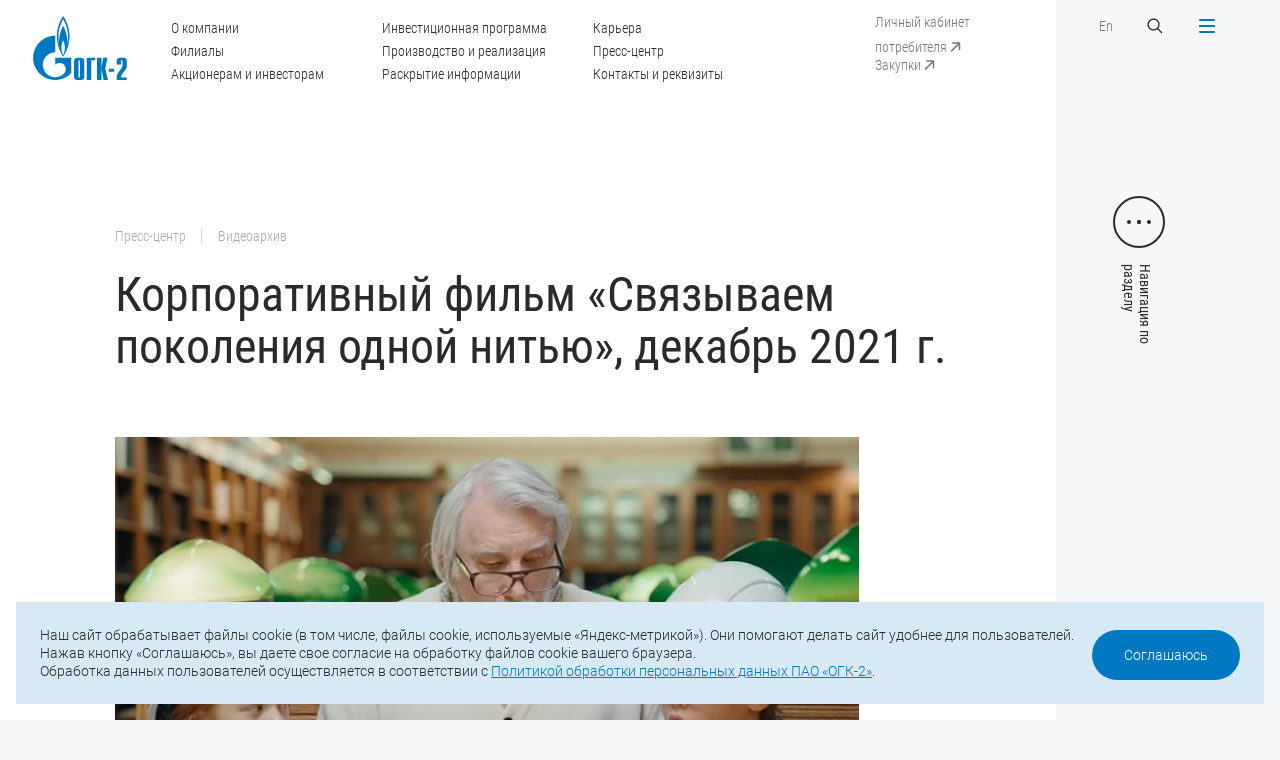

--- FILE ---
content_type: text/html; charset=UTF-8
request_url: https://www.ogk2.ru/press-tsentr/video/korporativnyy-film-svyazyvaem-pokoleniya-odnoy-nityu-dekabr-2021-g/
body_size: 11960
content:
<!DOCTYPE html>
<html>

<head>
	<meta http-equiv="Content-Type" content="text/html; charset=UTF-8" />
<meta name="robots" content="index, follow" />
<meta name="keywords" content="ОГК-2" />
<meta name="description" content="ПАО «ОГК-2»" />
<link href="/local/templates/main/css/slick.css?16400600921776" type="text/css" rel="stylesheet" data-template-style="true"/>
<link href="/local/templates/main/css/jquery.formstyler.css?16400600922175" type="text/css" rel="stylesheet" data-template-style="true"/>
<link href="/local/templates/main/css/magnific-popup.css?16400600926951" type="text/css" rel="stylesheet" data-template-style="true"/>
<link href="/local/templates/main/css/jquery.mCustomScrollbar.css?164006009253583" type="text/css" rel="stylesheet" data-template-style="true"/>
<link href="/local/templates/main/css/main.css?1733821062109510" type="text/css" rel="stylesheet" data-template-style="true"/>
<link href="/local/templates/main/css/responsive.css?168145813278206" type="text/css" rel="stylesheet" data-template-style="true"/>
<link href="/local/templates/main/css/add.css?173382591145597" type="text/css" rel="stylesheet" data-template-style="true"/>
<link href="/local/templates/main/css/gf.css?164619674634059" type="text/css" rel="stylesheet" data-template-style="true"/>
<link href="/local/templates/main/styles.css?16464584422701" type="text/css" rel="stylesheet" data-template-style="true"/>
<link href="/local/templates/main/template_styles.css?164006009277" type="text/css" rel="stylesheet" data-template-style="true"/>
<script src="/local/templates/main/js/jquery-2.1.4.min.js?164006009284345"></script>
<script src="/local/templates/main/js/jquery-ui.min-v1.12.js?1640060092253669"></script>
<script src="/local/templates/main/js/jquery.maskedinput.min.js?16400600923574"></script>
<script src="/local/templates/main/js/jquery.validate.min.js?164006009221601"></script>
<script src="/local/templates/main/js/jquery.mousewheel.min.js?16400600921392"></script>
<script src="/local/templates/main/js/slick.min.js?164006009242863"></script>
<script src="/local/templates/main/js/sly.min.js?164006009218654"></script>
<script src="/local/templates/main/js/jquery.formstyler.min.js?164006009218037"></script>
<script src="/local/templates/main/js/jquery.magnific-popup.min.js?164006009220216"></script>
<script src="/local/templates/main/js/jquery.mCustomScrollbar.js?164006009292949"></script>
<script src="/local/templates/main/js/jquery.cookie.min.js?17225837581778"></script>
<script src="/local/templates/main/js/main.js?174660304738706"></script>
<script src="/local/templates/main/js/add.js?173381930726409"></script>

    <meta http-equiv="X-UA-Compatible" content="IE=edge">
    <title>ПАО «ОГК-2»</title>
    <meta name="viewport" content="width=device-width, initial-scale=1">
    <link href="/local/templates/main/img/favicon.ico" rel="icon" type="image/x-icon">

    
    <meta property="og:type" content="website" />
    <meta property="og:site_name" content="ПАО «ОГК-2»" />
	<meta property="og:title" content="ПАО «ОГК-2»" />	
    <link itemprop="thumbnailUrl" href="/local/templates/main"> 
	<meta property="og:description" content="ПАО «ОГК-2»" />
	<meta property="og:image" itemprop="image" content="/local/templates/main/img/og_ico.png"/>
	<meta property="og:image:secure_url" itemprop="image" content="/local/templates/main/img/og_ico.png"/>
	<meta property="og:image:width" content="1210" />
	<meta property="og:image:height" content="630" />
	<meta property="og:image:type" content="image/png" />
	
	<meta name="twitter:card" content="summary" />
	<meta name="twitter:domain" content="www.ogk2.ru" />
	<meta name="twitter:url" content="" />	
    <meta name="twitter:title" content="ПАО «ОГК-2»" />
    <meta name="twitter:description" content="ПАО «ОГК-2»" />
	<meta name="twitter:image" content="/local/templates/main/img/og_ico.png" />
	<meta name="twitter:image:width" content="1210" />
	<meta name="twitter:image:height" content="630" />
	
	<meta property="vk:type" content="article" />
	<meta property="vk:url" content="" />
    <meta property="vk:title" content="ПАО «ОГК-2»" />
    <meta property="vk:description" content="ПАО «ОГК-2»" />
	<meta property="vk:image" content="/local/templates/main/img/og_ico.png">

</head>

<body>
    <span itemprop="image" itemscope itemtype="http://schema.org/ImageObject"> 
    <link itemprop="url" href="/local/templates/main/img/og-ico.png">
    <meta itemprop="width" content="1210">
    <meta itemprop="height" content="630">
    </span>

	    <div class="header">
        <a href="/" class="logo">
            <svg width="117" height="80" viewBox="0 0 117 80" fill="none" xmlns="http://www.w3.org/2000/svg">
                <path
                    d="M43.5276 27.0409C43.4586 29.8721 43.1237 32.8623 42.7002 34.6504C42.8578 31.5708 42.4835 27.2296 41.7841 23.842C41.0848 20.4545 39.0951 14.7821 37.5092 12.1694C36.0416 14.6629 34.239 19.5604 33.2934 23.8122C32.3478 28.0641 32.3183 33.2001 32.3183 34.7498C32.0622 33.4484 31.4318 28.8091 31.6091 24.15C31.7568 20.3055 32.6532 16.3517 33.1457 14.5436C35.0073 8.47386 37.1152 4.58959 37.5092 3.97367C37.9032 4.58959 40.5627 9.36794 41.9417 14.3847C43.3109 19.4015 43.5867 24.2096 43.5276 27.0409ZM58.3912 56.2672C58.3912 55.8003 58.0366 55.3632 57.5244 55.3632C57.2092 55.3632 56.6675 55.5619 56.6675 56.2672V76.0462C56.6675 76.7615 57.2092 76.9601 57.5244 76.9601C58.0366 76.9601 58.3912 76.523 58.3912 76.0462V56.2672ZM104.115 76.8409C104.115 73.354 105.445 71.2977 108.35 67.7015C110.862 64.6119 111.335 63.1516 111.335 61.0555V56.2672C111.335 55.5619 110.783 55.3632 110.468 55.3632C110.153 55.3632 109.601 55.5619 109.601 56.2672V60.6184H104.115V57.2607C104.115 55.3235 104.351 52.3134 108.193 52.3134H112.744C116.585 52.3134 116.821 55.3235 116.821 57.2607V61.0555C116.821 65.208 115.482 66.7875 113.64 69.1618C110.311 73.3938 109.444 74.8243 109.601 76.9601H116.821V80H104.115V76.8409ZM94.393 69.7579H100.973V65.8835H94.393V69.7579ZM79.7657 52.3134H85.2522V64.2245H85.4492L87.2517 52.3134H92.7382L89.9605 65.6054L93.2898 80H87.8033L85.4492 67.2644H85.2522V80H79.7657V52.3134ZM66.941 52.3134H77.4116V55.3632H72.4275V80H66.941V52.3134ZM51.1712 57.2607C51.1712 55.3235 51.4076 52.3134 55.2491 52.3134H59.7998C63.6413 52.3134 63.8777 55.3235 63.8777 57.2607V75.0528C63.8777 76.9999 63.6413 80 59.7998 80H55.2491C51.4076 80 51.1712 76.9999 51.1712 75.0528V57.2607ZM40.3953 52.3035H27.61V60.9562C27.6198 60.9462 27.6297 60.9363 27.6395 60.9264C30.6536 57.8865 35.5392 57.8865 38.5533 60.9264C41.5576 63.9563 41.5576 68.8837 38.5533 71.9235C38.5336 71.9334 38.5238 71.9434 38.5139 71.9533C38.5139 71.9632 38.5139 71.9632 38.5139 71.9632C38.4942 71.9732 38.4745 71.993 38.4647 72.003C35.4604 75.013 31.5303 76.5131 27.61 76.5131C23.67 76.5131 19.7201 75.0031 16.7159 71.9632C11.4166 66.6187 10.7862 58.3435 14.8247 52.3035C15.3763 51.4889 16.0067 50.714 16.7159 49.9988C19.7201 46.9589 23.67 45.439 27.61 45.439V24.6368C12.4607 24.6368 0.177734 37.0247 0.177734 52.3035C0.177734 67.5823 12.4607 79.9702 27.61 79.9702C35.5097 79.9702 42.6214 76.6025 47.635 71.2182V52.3035H40.3953ZM37.5388 48.7371C36.7114 47.1576 35.4309 44.1674 35.3127 39.548C35.2733 35.0875 37.0463 31.2629 37.5683 30.4582C38.0313 31.2629 39.558 34.5908 39.7353 39.1506C39.8634 43.621 38.3957 47.1278 37.5388 48.7371ZM44.0102 14.4443C42.3357 7.02347 38.1199 0.983484 37.5388 0C36.6227 1.39079 33.2639 6.71551 31.55 12.6264C29.6883 19.2227 29.4125 25.0739 30.0528 30.8357C30.693 36.5975 33.1063 42.5084 33.1063 42.5084C34.3966 45.6178 36.3174 48.9457 37.5683 50.5749C39.4004 48.1709 43.6162 40.9984 44.9263 31.6304C45.665 26.4249 45.6946 21.8651 44.0102 14.4443Z"
                    fill="#0079C2" />
            </svg>
        </a>
        <a href="" class="menu-btn menu-btn-text menu-btn-close-ru">
            <div class="menu-bars">
                <span></span>
                <span></span>
                <span></span>
                <span></span>
            </div>
        </a>
        <div class="container">
            <div class="header-inner">
                <div class="hidden-sm">
                    <ul class="header-menu">
                         
		<li><a href="/o-kompanii/">О компании</a></li>
	
		<li><a href="/elektrostantsii/">Филиалы</a></li>
	
		<li><a href="/aktsioneram-i-investoram/">Акционерам и инвесторам</a></li>
	
		<li><a href="/investitsionnaya-programma/">Инвестиционная программа</a></li>
	
		<li><a href="/proizvodstvo-i-realizatsiya/">Производство и реализация</a></li>
	
		<li><a href="/aktsioneram-i-investoram/raskrytie-informatsii/">Раскрытие информации</a></li>
	
		<li><a href="/karera/">Карьера</a></li>
	
		<li><a href="/press-tsentr/">Пресс-центр</a></li>
	
		<li><a href="/o-kompanii/kontakty-i-rekvizity/">Контакты и реквизиты</a></li>
	


                    </ul>
                </div>
                <div class="header-links">
                    <a href="https://lk.ogk2.ru/lk/auth/" target="_blank" class="header-link hidden-sm show-top-sm"><span>Личный кабинет потребителя</span>
                        <svg class="header-link-arrow" width="20" height="20" viewBox="0 0 20 20" fill="none" xmlns="http://www.w3.org/2000/svg">
                            <path
                                d="M15.2353 6.00001C15.2353 5.5858 14.8995 5.25001 14.4853 5.25001L7.73528 5.25001C7.32107 5.25001 6.98528 5.5858 6.98528 6.00001C6.98528 6.41422 7.32107 6.75001 7.73528 6.75001H13.7353V12.75C13.7353 13.1642 14.0711 13.5 14.4853 13.5C14.8995 13.5 15.2353 13.1642 15.2353 12.75L15.2353 6.00001ZM6.53033 15.0156L15.0156 6.53034L13.955 5.46968L5.46967 13.955L6.53033 15.0156Z"
                                fill="white" />
                        </svg>
                    </a>
                    <br>
                    <a href="https://zakupki.ogk2.ru/main/" target="_blank" class="header-link hidden-sm show-menu-sm"><span>Закупки</span>
                        <svg class="header-link-arrow" width="20" height="20" viewBox="0 0 20 20" fill="none" xmlns="http://www.w3.org/2000/svg">
                            <path
                                d="M15.2353 6.00001C15.2353 5.5858 14.8995 5.25001 14.4853 5.25001L7.73528 5.25001C7.32107 5.25001 6.98528 5.5858 6.98528 6.00001C6.98528 6.41422 7.32107 6.75001 7.73528 6.75001H13.7353V12.75C13.7353 13.1642 14.0711 13.5 14.4853 13.5C14.8995 13.5 15.2353 13.1642 15.2353 12.75L15.2353 6.00001ZM6.53033 15.0156L15.0156 6.53034L13.955 5.46968L5.46967 13.955L6.53033 15.0156Z"
                                fill="white" />
                        </svg>
                    </a>
                </div>
                <div>
                    <div class="flex-row">
                        <div class="col">
                            <a href="/eng/" class="header-link">En</a>
                        </div>
                        <div class="col">
                            <a href="" class="search-btn">
                                <svg width="20" height="20" viewBox="0 0 20 20" fill="none"
                                    xmlns="http://www.w3.org/2000/svg">
                                    <path fill-rule="evenodd" clip-rule="evenodd"
                                        d="M12.3122 13.2615C9.94022 15.1612 6.46819 15.0117 4.26941 12.8129C1.9102 10.4537 1.9102 6.62863 4.26941 4.26941C6.62863 1.9102 10.4537 1.9102 12.8129 4.26941C15.0117 6.4682 15.1612 9.94023 13.2614 12.3122L17.5 16.5507L16.5507 17.5L12.3122 13.2615ZM11.8636 11.8636C10.0287 13.6986 7.05363 13.6986 5.21869 11.8636C3.38374 10.0287 3.38374 7.05366 5.21869 5.21871C7.05363 3.38377 10.0287 3.38377 11.8636 5.21871C13.6986 7.05366 13.6986 10.0287 11.8636 11.8636Z"
                                        fill="white" />
                                </svg>
                            </a>
                        </div>
                    </div>
                </div>
            </div>
        </div>
    </div>

    <div id="menu" class="popup">
        <div class="menu popup-inner">
            <div class="menu-main popup-main">
                <div class="title">Прокрутите, чтобы посмотреть</div>
                <div class="menu-scroll">
                    <div class="menu-scroll-inner">
                         
					<div class="item  menu-mobile-item" style="">
						<div class="menu-title"><a href="/">Главная</a></div>
					</div>
					
												
																					<div class="item">
									<div class="menu-title"><a href="/o-kompanii/">О компании</a></div>
										<ul class="menu-sub">									
																								
												
																							<li><a href="/o-kompanii/istoriya-kompanii/">История компании</a></li>
								
																	
												
																							<li><a href="/o-kompanii/uchreditelnye-i-vnutrennie-dokumenty/">Учредительные и внутренние документы</a></li>
								
																	
												
																							<li><a href="/o-kompanii/korporativnoe-upravlenie-organy-upravleniya-i-kontrolya/">Органы управления и контроля</a></li>
								
																	
												
																							<li><a href="/o-kompanii/strategiya-kompanii/">Стратегия компании</a></li>
								
																	
												
																							<li><a href="/o-kompanii/dostizheniya-i-nagrady/">Достижения и награды</a></li>
								
																	
												
																							<li><a href="/o-kompanii/sotsialnaya-otvetstvennost-i-okhrana-okruzhayushchey-sredy/">Социальная ответственность и охрана окружающей среды</a></li>
								
																	
												
																							<li><a href="/o-kompanii/okhrana-truda/">Охрана труда</a></li>
								
																	
												
																							<li><a href="/o-kompanii/litsenzii/">Лицензии</a></li>
								
																	
												
																							<li><a href="/o-kompanii/sistema-menedzhmenta-kachestva/">Система менеджмента качества</a></li>
								
																	
												
																							<li><a href="/o-kompanii/sistema-energeticheskogo-menedzhmenta/">Система энергетического менеджмента</a></li>
								
																	
												
																							<li><a href="/o-kompanii/rukovodstvo-kompanii/">Руководство компании</a></li>
								
																	
												
																							<li><a href="/o-kompanii/kontakty-i-rekvizity/">Контакты и реквизиты</a></li>
								
																	
												
																							<li><a href="/o-kompanii/informatsiya-ob-otmene-doverennostey/">Информация об отмене доверенностей</a></li>
								
																	
												
																							<li><a href="/o-kompanii/ustoychivoe-razvitie/">Устойчивое развитие</a></li>
								
																	
													</ul></div>												
																					<div class="item">
									<div class="menu-title"><a href="/aktsioneram-i-investoram/raskrytie-informatsii/">Раскрытие информации</a></div>
										<ul class="menu-sub">									
																								
												
																							<li><a href="/aktsioneram-i-investoram/raskrytie-informatsii/soobshcheniya-o-sushchestvennykh-faktakh-dostupe-k-insayderskoy-informatsii-svedeniya-okazyvayushchi/">Сообщения о существенных фактах, сведения, оказывающие существенное влияние на стоимость ценных бумаг</a></li>
								
																	
												
																							<li><a href="/aktsioneram-i-investoram/raskrytie-informatsii/ezhekvartalnye-otchety/">Отчеты эмитента</a></li>
								
																	
												
																							<li><a href="/aktsioneram-i-investoram/raskrytie-informatsii/soobshcheniya-ob-insayderskoy-informatsii-lits-yavlyayushchikhsya-insayderami/">Сообщения об инсайдерской информации лиц, являющихся инсайдерами</a></li>
								
																	
												
																							<li><a href="/aktsioneram-i-investoram/raskrytie-informatsii/spiski-affilirovannykh-lits/">Списки аффилированных лиц</a></li>
								
																	
												
																							<li><a href="/aktsioneram-i-investoram/raskrytie-informatsii/disclosureinstand/">Информация, раскрываемая в соответствии с требованиями стандартов</a></li>
								
																	
													</ul></div>												
																					<div class="item">
									<div class="menu-title"><a href="/elektrostantsii/">Филиалы</a></div>
										<ul class="menu-sub">									
																								
												
																							<li><a href="/elektrostantsii/stavropolskaya-gres/">Ставропольская ГРЭС</a></li>
								
																	
												
																							<li><a href="/elektrostantsii/kirishskaya-gres/">Киришская ГРЭС</a></li>
								
																	
												
																							<li><a href="/elektrostantsii/troitskaya-gres/">Троицкая ГРЭС</a></li>
								
																	
												
																							<li><a href="/elektrostantsii/novocherkasskaya-gres/">Новочеркасская ГРЭС</a></li>
								
																	
												
																							<li><a href="/elektrostantsii/serovskaya-gres/">Серовская ГРЭС</a></li>
								
																	
												
																							<li><a href="/elektrostantsii/pskovskaya-gres/">Псковская ГРЭС</a></li>
								
																	
												
																							<li><a href="/elektrostantsii/adlerskaya-tes/">Адлерская ТЭС</a></li>
								
																	
												
																							<li><a href="/elektrostantsii/groznenskaya-tes/">Грозненская ТЭС</a></li>
								
																	
												
																							<li><a href="/elektrostantsii/svobodnenskaya-tes/">Свободненская ТЭС</a></li>
								
																	
												
																							<li><a href="/elektrostantsii/cherepovetskaya-gres/">Череповецкая ГРЭС</a></li>
								
																	
												
																							<li><a href="/elektrostantsii/surgutskaya-gres-1-160/">Сургутская ГРЭС-1</a></li>
								
																	
												
																							<li><a href="/elektrostantsii/ryazanskaya-gres/">Рязанская ГРЭС</a></li>
								
																	
												
																							<li><a href="/elektrostantsii/yuzhno-yakutskaya-tes/">Южно-Якутская ТЭС</a></li>
								
																	
													</ul></div>												
																					<div class="item">
									<div class="menu-title"><a href="/aktsioneram-i-investoram/">Акционерам и инвесторам</a></div>
										<ul class="menu-sub">									
																								
												
																							<li><a href="/aktsioneram-i-investoram/struktura-aktsionernogo-kapitala/">Структура акционерного капитала</a></li>
								
																	
												
																							<li><a href="/aktsioneram-i-investoram/otchetnost/">Отчетность</a></li>
								
																	
												
																							<li><a href="/aktsioneram-i-investoram/raskrytie-informatsii/">Раскрытие информации</a></li>
								
																	
												
																							<li><a href="/aktsioneram-i-investoram/informatsiya-dlya-aktsionerov/">Информация для акционеров</a></li>
								
																	
												
																							<li><a href="/aktsioneram-i-investoram/informatsiya-dlya-investorov-i-analitikov/">Информация для инвесторов и аналитиков</a></li>
								
																	
												
																							<li><a href="/aktsioneram-i-investoram/tsennye-bumagi-i-informatsiya-ob-etapakh-protsedury-emissii-tsennykh-bumag/">Ценные бумаги и информация об этапах процедуры эмиссии ценных бумаг</a></li>
								
																	
												
																							<li><a href="/aktsioneram-i-investoram/reytingi-emitenta-tsennykh-bumag/">Рейтинги эмитента, ценных бумаг</a></li>
								
																	
												
																							<li><a href="/aktsioneram-i-investoram/protivodejstvie-nepravomernomu-ispolzovaniyu-insajderskoj-informacii/">Противодействие неправомерному использованию инсайдерской информации</a></li>
								
																	
													</ul></div>												
																					<div class="item">
									<div class="menu-title"><a href="/investitsionnaya-programma/">Инвестиционная программа</a></div>
										<ul class="menu-sub">									
																								
												
																							<li><a href="/investitsionnaya-programma/predlozhit-innovatsionnoe-reshenie/">Предложить инновационное решение</a></li>
								
																	
													</ul></div>												
																					<div class="item">
									<div class="menu-title"><a href="/proizvodstvo-i-realizatsiya/">Производство и реализация</a></div>
										<ul class="menu-sub">									
																								
												
																							<li><a href="/proizvodstvo-i-realizatsiya/proizvodstvo/">Производство</a></li>
								
																	
												
																							<li><a href="/proizvodstvo-i-realizatsiya/energosbytovaya-deyatelnost/">Энергосбытовая деятельность</a></li>
								
																	
												
																							<li><a href="/proizvodstvo-i-realizatsiya/realizatsiya-prochey-produktsii/">Реализация прочей продукции</a></li>
								
																	
													</ul></div>												
																					<div class="item">
									<div class="menu-title"><a href="/realizatsiya-neprofilnykh-aktivov/obyavlennye-torgi/">Реализация непрофильных активов</a></div>
										<ul class="menu-sub">									
																								
												
																							<li><a href="/realizatsiya-neprofilnykh-aktivov/obyavlennye-torgi/">Объявленные торги</a></li>
								
																	
												
																							<li><a href="/realizatsiya-neprofilnykh-aktivov/anonsirovanie-torgov-transportnye-sredstva/">Анонсирование торгов <br>(транспортные средства)</a></li>
								
																	
												
																							<li><a href="/realizatsiya-neprofilnykh-aktivov/analiz-sprosa/">Анализ спроса</a></li>
								
																	
													</ul></div>												
																					<div class="item">
									<div class="menu-title"><a href="/karera/">Карьера</a></div>
										<ul class="menu-sub">									
																								
												
																							<li><a href="/karera/kadrovaya-politika/">Кадровая политика</a></li>
								
																	
												
																							<li><a href="/karera/kvalifikatsiya-personala/">Квалификация персонала</a></li>
								
																	
												
																							<li><a href="/karera/proforientatsiya-i-rabota-s-molodezhyu/">Профориентация и работа с молодежью</a></li>
								
																	
												
																							<li><a href="/karera/informatsiya-dlya-soiskateley/">Информация для соискателей</a></li>
								
																	
													</ul></div>												
																							<div class="item">
										<div class="menu-title"><a href="/o-kompanii/kontakty-i-rekvizity/">Контакты и реквизиты</a></div>
									</div>
								
																	
												
																					<div class="item">
									<div class="menu-title"><a href="/press-tsentr/">Пресс-центр</a></div>
										<ul class="menu-sub">									
																								
												
																							<li><a href="/press-tsentr/novosti/">Новости компании</a></li>
								
																	
												
																							<li><a href="/press-tsentr/novosti-filialov/">Новости филиалов</a></li>
								
																	
												
																							<li><a href="/press-tsentr/video/">Видеоархив</a></li>
								
																	
												
																							<li><a href="/press-tsentr/fotobank/">Фотобанк</a></li>
								
																	
												
																							<li><a href="/press-tsentr/firmennyy-stil/">Фирменный стиль</a></li>
								
																	
												
																							<li><a href="/press-tsentr/podpiska-na-novosti/">Подписка на новости</a></li>
								
																	
												
																							<li><a href="/press-tsentr/spetsproekty/">Спецпроекты</a></li>
								
																	

											</ul></div>					






                    </div>
                </div>
            </div>
            <div class="menu-footer popup-footer">
                <div class="footer-bottom">
                    <div class="copyright hidden-sm">© 2025 ПАО «ОГК-2»</div>
                    <div class="footer-bottom-contacts">
                        <div class="footer-bottom-phone">Тел.: <a href="tel:+7 (812) 646-13-64">+7 (812) 646-13-64</a></div>
                        <div class="footer-bottom-mail">Е-mail: <a href="mailto:office@ogk2.ru" class="mail">office@ogk2.ru</a>
                        </div>
                    </div>
                    <div class="social">
                                                                        <a href="https://vk.com/ogk2life">
                            <svg width="32" height="32" viewBox="0 0 32 32" fill="none" xmlns="http://www.w3.org/2000/svg">                     <path fill-rule="evenodd" clip-rule="evenodd"                         d="M15.7216 23.9331H17.2747C17.2747 23.9331 17.7441 23.8763 17.9838 23.598C18.2052 23.3426 18.1978 22.8613 18.1978 22.8613C18.1978 22.8613 18.1671 20.6123 19.1345 20.2816C20.0896 19.9553 21.3145 22.4554 22.6123 23.4168C23.5942 24.1436 24.3414 23.9855 24.3414 23.9855L27.8131 23.9331C27.8131 23.9331 29.6297 23.8119 28.7681 22.2711C28.6972 22.1455 28.2659 21.1318 26.1859 19.0495C24.0089 16.8691 24.3002 17.2228 26.9238 13.4513C28.5201 11.1551 29.1592 9.75386 28.9595 9.15262C28.7692 8.58077 27.5947 8.73253 27.5947 8.73253L23.6859 8.75872C23.6859 8.75872 23.3954 8.71613 23.1805 8.8537C22.9704 8.99006 22.8356 9.30658 22.8356 9.30658C22.8356 9.30658 22.2161 11.0831 21.3916 12.5946C19.6512 15.7833 18.9544 15.9525 18.6704 15.754C18.0075 15.2923 18.1731 13.8998 18.1731 12.9111C18.1731 9.82046 18.6076 8.53279 17.3271 8.19887C16.9021 8.0887 16.5892 8.01552 15.5023 8.00352C14.1077 7.98832 12.9272 8.00792 12.2581 8.36043C11.8136 8.59617 11.4708 9.11884 11.6797 9.14943C11.9381 9.18762 12.5236 9.31959 12.8335 9.77467C13.2338 10.3629 13.2204 11.6834 13.2204 11.6834C13.2204 11.6834 13.4499 15.3217 12.6822 15.7723C12.1553 16.0835 11.4327 15.4504 9.88069 12.5576C9.08601 11.0755 8.48501 9.43755 8.48501 9.43755C8.48501 9.43755 8.36978 9.13083 8.16291 8.96707C7.91267 8.76852 7.56285 8.70634 7.56285 8.70634L3.84727 8.73253C3.84727 8.73253 3.29039 8.74893 3.08559 9.01086C2.90248 9.2432 3.07013 9.72448 3.07013 9.72448C3.07013 9.72448 5.97878 17.0644 9.27233 20.7629C12.2921 24.1546 15.7216 23.9331 15.7216 23.9331L15.7216 23.9331Z"                         fill="#0079C2" />                 </svg>                        </a>
                                                <a href="https://www.youtube.com/channel/UCA3rCuOIMx5d9knEGF0hPSw">
                            <svg width="32" height="32" viewBox="0 0 32 32" fill="none" xmlns="http://www.w3.org/2000/svg">                     <path fill-rule="evenodd" clip-rule="evenodd"                         d="M23.8462 23.7568C23.8462 23.7568 19.9103 24 15.9805 24C12.0641 24 8.15385 23.7568 8.15385 23.7568C5.35949 23.4324 4 21.553 4 19.1351V10.8649C4 8.44649 5.39795 6.48649 8.15385 6.24324C8.15385 6.24324 12.0728 6 15.9938 6C19.919 6 23.8462 6.24324 23.8462 6.24324C26.6785 6.54703 28 8.44649 28 10.8649V19.1351C28 21.553 26.6015 23.4524 23.8462 23.7568ZM19.6923 14.7568L13.2308 11.1081V18.6486L19.6923 15V14.7568Z"                         fill="#0079C2" />                 </svg>                        </a>
                                                <a href="https://t.me/ogk2_energy">
                            <svg xmlns="http://www.w3.org/2000/svg" width="32" height="32" viewBox="0 0 32 32" fill="none"> <path fill-rule="evenodd" clip-rule="evenodd" d="M26.3807 8.46683C25.696 11.6848 23.8695 20.6392 23.1165 24.1767C23.0459 24.5085 22.8099 24.7826 22.4895 24.9045C22.1686 25.026 21.8093 24.9769 21.5306 24.7785C19.7757 23.529 16.681 21.2603 16.681 21.2603C16.681 21.2603 15.053 22.7975 13.9998 23.7921C13.8128 23.9686 13.5465 24.0364 13.2967 23.9713C13.0469 23.9062 12.8562 23.7151 12.7742 23.4727C12.1183 21.5413 10.8611 17.7421 10.8611 17.7421C10.8611 17.7421 8.16931 16.8887 6.11873 16.2755C5.82219 16.187 5.61594 15.9207 5.60585 15.6145C5.59577 15.3079 5.7846 15.0293 6.07473 14.922C10.6475 13.2298 21.8331 9.03288 25.4654 7.68858C25.7006 7.6015 25.965 7.64825 26.1557 7.81004C26.3464 7.97229 26.4325 8.22392 26.3807 8.46683ZM22.6224 10.7383C22.5445 10.6384 22.4029 10.6146 22.2961 10.6829C18.584 13.0534 11.9927 17.2623 11.9927 17.2623L13.4475 22.0601L13.7711 19.0213C13.7711 19.0213 19.3898 13.954 22.5931 11.0647C22.687 10.9799 22.6999 10.8378 22.6224 10.7383Z" fill="#0079C2"/> </svg>                        </a>
                                                <a href="https://ok.ru/group/62294464462975">
                            <svg width="32" height="32" viewBox="0 0 32 32" fill="none" xmlns="http://www.w3.org/2000/svg"> <path fill-rule="evenodd" clip-rule="evenodd" d="M21.3762 18.3734C20.5721 18.8894 18.8787 19.8167 17.058 20.1022L20.6526 23.7441C20.902 23.9823 21.0601 24.3179 21.0601 24.6931C21.0601 25.4146 20.4827 26 19.7704 26C19.4183 26 19.0997 25.8563 18.8669 25.6243L18.8636 25.6277L15.9737 22.7L13.0839 25.6277L13.0806 25.6243C12.8477 25.8563 12.5297 26 12.1776 26C11.4653 26 10.8879 25.4146 10.8879 24.6931C10.8879 24.3179 11.0455 23.9823 11.2954 23.7441L14.898 20.0935C13.118 19.8003 11.453 18.9 10.6465 18.3864C10.6456 18.3859 10.646 18.3859 10.6451 18.3854C10.2608 18.1583 10 17.7411 10 17.2584C10 16.5355 10.5788 15.9491 11.293 15.9491C11.5287 15.9491 11.7464 16.0181 11.9367 16.129C11.9499 16.1353 11.9589 16.1333 11.9745 16.143C12.7966 16.6696 14.3703 17.5873 15.9946 17.5873C17.5796 17.5873 19.1707 16.6826 20.0383 16.1358C20.0558 16.1247 20.0681 16.1251 20.0842 16.1179C20.2697 16.0137 20.4798 15.9491 20.707 15.9491C21.4212 15.9491 22 16.5355 22 17.2584C22 17.7325 21.7487 18.1438 21.3762 18.3734ZM15.9998 16.0543C13.2576 16.0543 11.0346 13.8031 11.0346 11.0269C11.0346 8.25062 13.2576 6 15.9998 6C18.7424 6 20.9654 8.25062 20.9654 11.0269C20.9654 13.8031 18.7424 16.0543 15.9998 16.0543ZM15.9998 8.4088C14.5714 8.4088 13.4138 9.58112 13.4138 11.0269C13.4138 12.4731 14.5714 13.6455 15.9998 13.6455C17.4281 13.6455 18.5862 12.4731 18.5862 11.0269C18.5862 9.58112 17.4281 8.4088 15.9998 8.4088Z" fill="#0079C2"/> </svg>                        </a>
                                                <a href="https://rutube.ru/channel/24764903/">
                            <svg width="32" height="32" viewBox="0 0 32 32" fill="none" xmlns="http://www.w3.org/2000/svg"> <path d="M20.4666 17.5292C21.6468 16.5855 22.4043 15.2943 22.4043 13.6736V12.9686C22.4043 10.1226 20.0769 8.03158 17.2072 8.03158L9 8L9.00492 23.9697L12.8814 24V18.5796H16.8658L19.4631 24H24L20.4666 17.5292ZM18.4431 13.4799C18.4431 14.6132 17.516 15.2564 16.3727 15.2564H12.8816V11.4214H16.3727C17.516 11.4214 18.4431 12.2175 18.4431 13.3511V13.4799Z" fill="#0079C2"/> </svg>                        </a>
                                            </div>
                    <a href="/map/" class="link-more hidden-sm">
                        <svg width="20" height="20" viewBox="0 0 20 20" fill="none" xmlns="http://www.w3.org/2000/svg">
                            <circle cx="10" cy="10" r="9.5" stroke="#292A2C" />
                            <path
                                d="M14.3536 10.3536C14.5488 10.1583 14.5488 9.84171 14.3536 9.64645L11.1716 6.46447C10.9763 6.2692 10.6597 6.2692 10.4645 6.46447C10.2692 6.65973 10.2692 6.97631 10.4645 7.17157L13.2929 10L10.4645 12.8284C10.2692 13.0237 10.2692 13.3403 10.4645 13.5355C10.6597 13.7308 10.9763 13.7308 11.1716 13.5355L14.3536 10.3536ZM6 10.5H14V9.5H6V10.5Z"
                                fill="#292A2C" />
                        </svg>
                        Карта сайта
                    </a>
                </div>
            </div>
        </div>
    </div>

    <div id="search" class="popup">
        <div class="search popup-inner">
            <a href="" class="close-btn s1">
                <div class="close-bars">
                    <span></span>
                    <span></span>
                </div>
            </a>
            <div class="search-main popup-main">
                <div class="container">
                    <form id="formSearch" class="form-search" method="GET" action="/search/">
                        <input type="text" name="q" placeholder="Поиск по сайту">
                        <input type="submit" value="">
                    </form>
                </div>
            </div>
        </div>
    </div>
    
                            <div class="page-text" id="bx_1949384460_10443">
        <div class="page-inner">
            <div class="container">
                <div class="container-gradient">
                    <div class="container-gradient-bg">
                        <div></div>
                        <div></div>
                        <div></div>
                    </div>

                    <div class="container-gradient-content">
                        <div class="breadcrumbs-wrapper"><ul class="breadcrumbs"><li><a href="/press-tsentr/">Пресс-центр</a></li><li><a href="/press-tsentr/video/">Видеоархив</a></li></ul></div>
                        <h1>Корпоративный фильм «Связываем поколения одной нитью», декабрь 2021 г.</h1>

                        <div class="news-content">
                            <div class="news-wrapper">
                                <div class="col-left">
                                    <div class="video-block">
                                                                                <video src="/upload/iblock/d39/s571hnlrn1aps8el9w0u0ty8gcbiuxbk/Korporativnyy-film-_My-sozdaem-chudesa_.mp4" poster="/upload/resize_cache/iblock/d9d/5chfxr20ox0exqoqnuawsy2nhi7rbfaw/744_432_1/3782a7b2_6c03_4f80_880e_b7b82a5179b7.jpg"></video>
                                                                                <div class="playpause"></div>
                                    </div>
                                </div>
                                <div class="col-right"></div>
                            </div>

                            <div class="more-block">
                                <div class="flex-row">
                                    <div class="col">
                                        <a href="/press-tsentr/video/" class="link-more">
                                            <svg width="20" height="20" viewBox="0 0 20 20" fill="none"
                                                xmlns="http://www.w3.org/2000/svg">
                                                <circle cx="10" cy="10" r="9.5" stroke="#292A2C" />
                                                <path
                                                    d="M5.64645 10.3536C5.45118 10.1583 5.45118 9.84171 5.64645 9.64645L8.82843 6.46447C9.02369 6.2692 9.34027 6.2692 9.53553 6.46447C9.7308 6.65973 9.7308 6.97631 9.53553 7.17157L6.70711 10L9.53553 12.8284C9.7308 13.0237 9.7308 13.3403 9.53553 13.5355C9.34027 13.7308 9.02369 13.7308 8.82843 13.5355L5.64645 10.3536ZM14 10.5H6V9.5H14V10.5Z"
                                                    fill="#292A2C" />
                                            </svg>
                                            Назад к видео
                                        </a>
                                    </div>
                                    <div class="col">
                                        <div class="social share">
                                            <span class="text">Поделиться:</span>
                                            <script src="https://yastatic.net/share2/share.js"></script>
                                            <div class="ya-share2" data-curtain data-color-scheme="whiteblack"
                                                data-services="vkontakte,telegram,odnoklassniki"></div>
                                        </div>
                                    </div>
                                </div>
                            </div>
                        </div>
                    </div>
                </div>
            </div>
            
                    </div>



<script>
    $(document).ready(function () {    
        $(".captcha").html('<input name="captcha_code" value="0tzrqg98ynf00jzfdd13x2wsfc423124" type="hidden"><input id="captcha_word" required name="captcha_word" type="text"><img id="captcha_image" src="/bitrix/tools/captcha.php?captcha_code=0tzrqg98ynf00jzfdd13x2wsfc423124">'); // складываем капчу на место
    });
</script>

    
    		<div class="container">
            <div class="slider-banner-wrapper">
                <div class="slider-banner">
                                        <div class="item" id= "bx_1512268744_22424">
                        <a href="https://rusenergyweek.com/" target="_blank">
                            <img src="/upload/iblock/ce5/t4b3iwqkvh6m69408zi31gsymkn5lyrd/Ren-logo_page_0001.jpg" alt="">
                            <span>РЭН-2025                                <svg width="20" height="20" viewBox="0 0 20 20" fill="none"
                                    xmlns="http://www.w3.org/2000/svg">
                                    <path
                                        d="M15.2353 6.00007C15.2353 5.58586 14.8995 5.25007 14.4853 5.25007L7.73528 5.25007C7.32107 5.25007 6.98528 5.58586 6.98528 6.00007C6.98528 6.41428 7.32107 6.75007 7.73528 6.75007H13.7353V12.7501C13.7353 13.1643 14.0711 13.5001 14.4853 13.5001C14.8995 13.5001 15.2353 13.1643 15.2353 12.7501L15.2353 6.00007ZM6.53033 15.0157L15.0156 6.5304L13.955 5.46974L5.46967 13.955L6.53033 15.0157Z"
                                        fill="#292A2C" />
                                </svg>
                            </span>
                        </a>
                    </div>
                                        <div class="item" id= "bx_1512268744_10500">
                        <a href="https://energoholding.gazprom.ru/info-center/" target="_blank">
                            <img src="/upload/iblock/49f/h4pv9psxbe4vbg5rp8yva1qq0f0s2ygn/2_3.jpg" alt="">
                            <span>Информаторий                                <svg width="20" height="20" viewBox="0 0 20 20" fill="none"
                                    xmlns="http://www.w3.org/2000/svg">
                                    <path
                                        d="M15.2353 6.00007C15.2353 5.58586 14.8995 5.25007 14.4853 5.25007L7.73528 5.25007C7.32107 5.25007 6.98528 5.58586 6.98528 6.00007C6.98528 6.41428 7.32107 6.75007 7.73528 6.75007H13.7353V12.7501C13.7353 13.1643 14.0711 13.5001 14.4853 13.5001C14.8995 13.5001 15.2353 13.1643 15.2353 12.7501L15.2353 6.00007ZM6.53033 15.0157L15.0156 6.5304L13.955 5.46974L5.46967 13.955L6.53033 15.0157Z"
                                        fill="#292A2C" />
                                </svg>
                            </span>
                        </a>
                    </div>
                                        <div class="item" id= "bx_1512268744_14606">
                        <a href="https://www.gazprom.ru/about/production/ngv-fuel/" target="_blank">
                            <img src="/upload/resize_cache/iblock/2d2/c8jsfoh8ehdr2kh89msfa3zy23swyiwe/330_188_1/6000x3000_bleed100mm_medved_preview.jpg" alt="">
                            <span>С природой по пути!                                <svg width="20" height="20" viewBox="0 0 20 20" fill="none"
                                    xmlns="http://www.w3.org/2000/svg">
                                    <path
                                        d="M15.2353 6.00007C15.2353 5.58586 14.8995 5.25007 14.4853 5.25007L7.73528 5.25007C7.32107 5.25007 6.98528 5.58586 6.98528 6.00007C6.98528 6.41428 7.32107 6.75007 7.73528 6.75007H13.7353V12.7501C13.7353 13.1643 14.0711 13.5001 14.4853 13.5001C14.8995 13.5001 15.2353 13.1643 15.2353 12.7501L15.2353 6.00007ZM6.53033 15.0157L15.0156 6.5304L13.955 5.46974L5.46967 13.955L6.53033 15.0157Z"
                                        fill="#292A2C" />
                                </svg>
                            </span>
                        </a>
                    </div>
                                        <div class="item" id= "bx_1512268744_11326">
                        <a href="http://вечныйогонь.рус/" target="_blank">
                            <img src="/upload/iblock/e98/w4ss1yj1e53dvwj7t1js49w153mfequ7/2023.07.10.png" alt="">
                            <span>Вечный огонь                                <svg width="20" height="20" viewBox="0 0 20 20" fill="none"
                                    xmlns="http://www.w3.org/2000/svg">
                                    <path
                                        d="M15.2353 6.00007C15.2353 5.58586 14.8995 5.25007 14.4853 5.25007L7.73528 5.25007C7.32107 5.25007 6.98528 5.58586 6.98528 6.00007C6.98528 6.41428 7.32107 6.75007 7.73528 6.75007H13.7353V12.7501C13.7353 13.1643 14.0711 13.5001 14.4853 13.5001C14.8995 13.5001 15.2353 13.1643 15.2353 12.7501L15.2353 6.00007ZM6.53033 15.0157L15.0156 6.5304L13.955 5.46974L5.46967 13.955L6.53033 15.0157Z"
                                        fill="#292A2C" />
                                </svg>
                            </span>
                        </a>
                    </div>
                                        <div class="item" id= "bx_1512268744_22238">
                        <a href="https://myvistory.ru/" target="_blank">
                            <img src="/upload/iblock/4a8/as9cf72n1e842fgd12nf1tf5nkad7b8s/2025.03.13_banner_dlja_saita_DO.jpg" alt="">
                            <span>Наша Победа                                <svg width="20" height="20" viewBox="0 0 20 20" fill="none"
                                    xmlns="http://www.w3.org/2000/svg">
                                    <path
                                        d="M15.2353 6.00007C15.2353 5.58586 14.8995 5.25007 14.4853 5.25007L7.73528 5.25007C7.32107 5.25007 6.98528 5.58586 6.98528 6.00007C6.98528 6.41428 7.32107 6.75007 7.73528 6.75007H13.7353V12.7501C13.7353 13.1643 14.0711 13.5001 14.4853 13.5001C14.8995 13.5001 15.2353 13.1643 15.2353 12.7501L15.2353 6.00007ZM6.53033 15.0157L15.0156 6.5304L13.955 5.46974L5.46967 13.955L6.53033 15.0157Z"
                                        fill="#292A2C" />
                                </svg>
                            </span>
                        </a>
                    </div>
                                        
                </div>
                <a href="" class="slider-banner-prev arrow-prev arrow-grey"></a>
                <a href="" class="slider-banner-next arrow-next arrow-grey"></a>
            </div>
        </div>
        <div class="footer">
            <div class="container">
                <div class="footer-top">
                                        <a id= "bx_1512268744_37" href="https://energoholding.gazprom.ru/" class="img img-contain" style="background-image: url(/upload/iblock/28b/28be971ddef222de0023b8077b916245.png);" target="_blank"></a>
                                        <a id= "bx_1512268744_38" href="https://minenergo.gov.ru/" class="img img-contain" style="background-image: url(/upload/iblock/101/1016d93f578192b2e1d7bc36fb226686.png);" target="_blank"></a>
                                        <a id= "bx_1512268744_39" href="https://www.np-sr.ru/ru" class="img img-contain" style="background-image: url(/upload/iblock/990/99033ae814b3974103a954c958e5c52c.png);" target="_blank"></a>
                                        <a id= "bx_1512268744_40" href="https://www.so-ups.ru/" class="img img-contain" style="background-image: url(/upload/iblock/6f3/6f39feaf1d609249728faf1c24d3df99.png);" target="_blank"></a>
                                        <a id= "bx_1512268744_41" href="http://www.np-cpp.ru/" class="img img-contain" style="background-image: url(/upload/iblock/90f/90faf8f6b816afd82db88b6609dd229e.png);" target="_blank"></a>
                                    </div>
                <div class="footer-bottom">
                    <div class="copyright">© 2025 ПАО «ОГК-2»</div>
                    <div class="footer-bottom-contacts">
                        <div class="footer-bottom-phone">Тел.: +7 (812) 646-13-64</div>
                        <div class="footer-bottom-mail">Е-mail: <a href="mailto:office@ogk2.ru"
                                class="mail">office@ogk2.ru</a></div>
                    </div>
                    <div class="social">
                                                <a href="https://vk.com/ogk2life" id= "bx_1512268744_14">
                            <svg width="32" height="32" viewBox="0 0 32 32" fill="none" xmlns="http://www.w3.org/2000/svg">                     <path fill-rule="evenodd" clip-rule="evenodd"                         d="M15.7216 23.9331H17.2747C17.2747 23.9331 17.7441 23.8763 17.9838 23.598C18.2052 23.3426 18.1978 22.8613 18.1978 22.8613C18.1978 22.8613 18.1671 20.6123 19.1345 20.2816C20.0896 19.9553 21.3145 22.4554 22.6123 23.4168C23.5942 24.1436 24.3414 23.9855 24.3414 23.9855L27.8131 23.9331C27.8131 23.9331 29.6297 23.8119 28.7681 22.2711C28.6972 22.1455 28.2659 21.1318 26.1859 19.0495C24.0089 16.8691 24.3002 17.2228 26.9238 13.4513C28.5201 11.1551 29.1592 9.75386 28.9595 9.15262C28.7692 8.58077 27.5947 8.73253 27.5947 8.73253L23.6859 8.75872C23.6859 8.75872 23.3954 8.71613 23.1805 8.8537C22.9704 8.99006 22.8356 9.30658 22.8356 9.30658C22.8356 9.30658 22.2161 11.0831 21.3916 12.5946C19.6512 15.7833 18.9544 15.9525 18.6704 15.754C18.0075 15.2923 18.1731 13.8998 18.1731 12.9111C18.1731 9.82046 18.6076 8.53279 17.3271 8.19887C16.9021 8.0887 16.5892 8.01552 15.5023 8.00352C14.1077 7.98832 12.9272 8.00792 12.2581 8.36043C11.8136 8.59617 11.4708 9.11884 11.6797 9.14943C11.9381 9.18762 12.5236 9.31959 12.8335 9.77467C13.2338 10.3629 13.2204 11.6834 13.2204 11.6834C13.2204 11.6834 13.4499 15.3217 12.6822 15.7723C12.1553 16.0835 11.4327 15.4504 9.88069 12.5576C9.08601 11.0755 8.48501 9.43755 8.48501 9.43755C8.48501 9.43755 8.36978 9.13083 8.16291 8.96707C7.91267 8.76852 7.56285 8.70634 7.56285 8.70634L3.84727 8.73253C3.84727 8.73253 3.29039 8.74893 3.08559 9.01086C2.90248 9.2432 3.07013 9.72448 3.07013 9.72448C3.07013 9.72448 5.97878 17.0644 9.27233 20.7629C12.2921 24.1546 15.7216 23.9331 15.7216 23.9331L15.7216 23.9331Z"                         fill="#0079C2" />                 </svg>                        </a>
                                                <a href="https://www.youtube.com/channel/UCA3rCuOIMx5d9knEGF0hPSw" id= "bx_1512268744_17">
                            <svg width="32" height="32" viewBox="0 0 32 32" fill="none" xmlns="http://www.w3.org/2000/svg">                     <path fill-rule="evenodd" clip-rule="evenodd"                         d="M23.8462 23.7568C23.8462 23.7568 19.9103 24 15.9805 24C12.0641 24 8.15385 23.7568 8.15385 23.7568C5.35949 23.4324 4 21.553 4 19.1351V10.8649C4 8.44649 5.39795 6.48649 8.15385 6.24324C8.15385 6.24324 12.0728 6 15.9938 6C19.919 6 23.8462 6.24324 23.8462 6.24324C26.6785 6.54703 28 8.44649 28 10.8649V19.1351C28 21.553 26.6015 23.4524 23.8462 23.7568ZM19.6923 14.7568L13.2308 11.1081V18.6486L19.6923 15V14.7568Z"                         fill="#0079C2" />                 </svg>                        </a>
                                                <a href="https://t.me/ogk2_energy" id= "bx_1512268744_10574">
                            <svg xmlns="http://www.w3.org/2000/svg" width="32" height="32" viewBox="0 0 32 32" fill="none"> <path fill-rule="evenodd" clip-rule="evenodd" d="M26.3807 8.46683C25.696 11.6848 23.8695 20.6392 23.1165 24.1767C23.0459 24.5085 22.8099 24.7826 22.4895 24.9045C22.1686 25.026 21.8093 24.9769 21.5306 24.7785C19.7757 23.529 16.681 21.2603 16.681 21.2603C16.681 21.2603 15.053 22.7975 13.9998 23.7921C13.8128 23.9686 13.5465 24.0364 13.2967 23.9713C13.0469 23.9062 12.8562 23.7151 12.7742 23.4727C12.1183 21.5413 10.8611 17.7421 10.8611 17.7421C10.8611 17.7421 8.16931 16.8887 6.11873 16.2755C5.82219 16.187 5.61594 15.9207 5.60585 15.6145C5.59577 15.3079 5.7846 15.0293 6.07473 14.922C10.6475 13.2298 21.8331 9.03288 25.4654 7.68858C25.7006 7.6015 25.965 7.64825 26.1557 7.81004C26.3464 7.97229 26.4325 8.22392 26.3807 8.46683ZM22.6224 10.7383C22.5445 10.6384 22.4029 10.6146 22.2961 10.6829C18.584 13.0534 11.9927 17.2623 11.9927 17.2623L13.4475 22.0601L13.7711 19.0213C13.7711 19.0213 19.3898 13.954 22.5931 11.0647C22.687 10.9799 22.6999 10.8378 22.6224 10.7383Z" fill="#0079C2"/> </svg>                        </a>
                                                <a href="https://ok.ru/group/62294464462975" id= "bx_1512268744_10590">
                            <svg width="32" height="32" viewBox="0 0 32 32" fill="none" xmlns="http://www.w3.org/2000/svg"> <path fill-rule="evenodd" clip-rule="evenodd" d="M21.3762 18.3734C20.5721 18.8894 18.8787 19.8167 17.058 20.1022L20.6526 23.7441C20.902 23.9823 21.0601 24.3179 21.0601 24.6931C21.0601 25.4146 20.4827 26 19.7704 26C19.4183 26 19.0997 25.8563 18.8669 25.6243L18.8636 25.6277L15.9737 22.7L13.0839 25.6277L13.0806 25.6243C12.8477 25.8563 12.5297 26 12.1776 26C11.4653 26 10.8879 25.4146 10.8879 24.6931C10.8879 24.3179 11.0455 23.9823 11.2954 23.7441L14.898 20.0935C13.118 19.8003 11.453 18.9 10.6465 18.3864C10.6456 18.3859 10.646 18.3859 10.6451 18.3854C10.2608 18.1583 10 17.7411 10 17.2584C10 16.5355 10.5788 15.9491 11.293 15.9491C11.5287 15.9491 11.7464 16.0181 11.9367 16.129C11.9499 16.1353 11.9589 16.1333 11.9745 16.143C12.7966 16.6696 14.3703 17.5873 15.9946 17.5873C17.5796 17.5873 19.1707 16.6826 20.0383 16.1358C20.0558 16.1247 20.0681 16.1251 20.0842 16.1179C20.2697 16.0137 20.4798 15.9491 20.707 15.9491C21.4212 15.9491 22 16.5355 22 17.2584C22 17.7325 21.7487 18.1438 21.3762 18.3734ZM15.9998 16.0543C13.2576 16.0543 11.0346 13.8031 11.0346 11.0269C11.0346 8.25062 13.2576 6 15.9998 6C18.7424 6 20.9654 8.25062 20.9654 11.0269C20.9654 13.8031 18.7424 16.0543 15.9998 16.0543ZM15.9998 8.4088C14.5714 8.4088 13.4138 9.58112 13.4138 11.0269C13.4138 12.4731 14.5714 13.6455 15.9998 13.6455C17.4281 13.6455 18.5862 12.4731 18.5862 11.0269C18.5862 9.58112 17.4281 8.4088 15.9998 8.4088Z" fill="#0079C2"/> </svg>                        </a>
                                                <a href="https://rutube.ru/channel/24764903/" id= "bx_1512268744_10592">
                            <svg width="32" height="32" viewBox="0 0 32 32" fill="none" xmlns="http://www.w3.org/2000/svg"> <path d="M20.4666 17.5292C21.6468 16.5855 22.4043 15.2943 22.4043 13.6736V12.9686C22.4043 10.1226 20.0769 8.03158 17.2072 8.03158L9 8L9.00492 23.9697L12.8814 24V18.5796H16.8658L19.4631 24H24L20.4666 17.5292ZM18.4431 13.4799C18.4431 14.6132 17.516 15.2564 16.3727 15.2564H12.8816V11.4214H16.3727C17.516 11.4214 18.4431 12.2175 18.4431 13.3511V13.4799Z" fill="#0079C2"/> </svg>                        </a>
                                            </div>
                    <a href="/map/" class="link-more">
                        <svg width="20" height="20" viewBox="0 0 20 20" fill="none" xmlns="http://www.w3.org/2000/svg">
                            <circle cx="10" cy="10" r="9.5" stroke="#292A2C" />
                            <path
                                d="M14.3536 10.3536C14.5488 10.1583 14.5488 9.84171 14.3536 9.64645L11.1716 6.46447C10.9763 6.2692 10.6597 6.2692 10.4645 6.46447C10.2692 6.65973 10.2692 6.97631 10.4645 7.17157L13.2929 10L10.4645 12.8284C10.2692 13.0237 10.2692 13.3403 10.4645 13.5355C10.6597 13.7308 10.9763 13.7308 11.1716 13.5355L14.3536 10.3536ZM6 10.5H14V9.5H6V10.5Z"
                                fill="#292A2C" />
                        </svg>
                        Карта сайта
                    </a>
                </div>
                <a href="" class="up"></a>
            </div>
        </div>
        		<div class="sticky-wrapper sticky-side-menu">
            <div class="side-menu-wrapper">
                <div class="side-menu-btn">
                					<div class="menu-dots menu-dots-title-ru">
				                        <span></span>
                        <span></span>
                        <span></span>
                        <span></span>
                    </div>
					<a href="/press-tsentr/" class="side-menu-zag">Пресс-центр</a>
                </div>
				<ul class="side-menu">					
														
													<li ><a href="/press-tsentr/novosti/" >Новости компании</a></li>
						

					
					
														
													<li ><a href="/press-tsentr/novosti-filialov/" >Новости филиалов</a></li>
						

					
					
														
													<li ><a href="/press-tsentr/video/"  class="active">Видеоархив</a></li>
						

					
					
														
													<li ><a href="/press-tsentr/fotobank/" >Фотобанк</a></li>
						

					
					
														
													<li ><a href="/press-tsentr/firmennyy-stil/" >Фирменный стиль</a></li>
						

					
					
														
													<li ><a href="/press-tsentr/podpiska-na-novosti/" >Подписка на новости</a></li>
						

					
					
														
													<li ><a href="/press-tsentr/spetsproekty/" >Спецпроекты</a></li>
						

					
					
				
																	</ul>
            </div>
			<div class="side-menu-scroll-shadow"></div>
        </div>
    </div>

            <div class="cookie">
            <span class="cookie__text">
                Наш сайт обрабатывает файлы cookie (в том числе, файлы cookie, используемые «Яндекс-метрикой»). Они помогают делать сайт удобнее для пользователей.<br>
                Нажав кнопку «Соглашаюсь», вы даете свое согласие на обработку файлов cookie вашего браузера.<br>
                Обработка данных пользователей осуществляется в соответствии с <a href="/upload/iblock/719/xnbnnj8k845icfkl201b1t8n1pkyony0/P_2022_58_1.pdf" target="_blank">Политикой обработки персональных данных ПАО «ОГК-2»</a>.
            </span>
            <span class="cookie__button">
                Соглашаюсь
            </span>
        </div>
    
    <!-- Yandex.Metrika counter -->
    <script type="text/javascript" >
    (function(m,e,t,r,i,k,a){m[i]=m[i]||function(){(m[i].a=m[i].a||[]).push(arguments)};
    m[i].l=1*new Date();k=e.createElement(t),a=e.getElementsByTagName(t)[0],k.async=1,k.src=r,a.parentNode.insertBefore(k,a)})
    (window, document, "script", "https://mc.yandex.ru/metrika/tag.js", "ym");
    ym(55931203, "init", {
    clickmap:true,
    trackLinks:true,
    accurateTrackBounce:true,
    webvisor:true
    });
    </script>
    <noscript><div><img src="https://mc.yandex.ru/watch/55931203" style="position:absolute; left:-9999px;" alt="" /></div></noscript>
    <!-- /Yandex.Metrika counter -->
    
</body>
<!-- 2c500c043902bf7d -->
</html>


--- FILE ---
content_type: text/css
request_url: https://www.ogk2.ru/local/templates/main/css/add.css?173382591145597
body_size: 8058
content:
.horizontal-menu {
  list-style: none;
  display: -webkit-box;
  display: -ms-flexbox;
  display: flex;
  -ms-flex-wrap: wrap;
      flex-wrap: wrap;
  -webkit-box-align: start;
      -ms-flex-align: start;
          align-items: flex-start;
  -webkit-box-pack: start;
      -ms-flex-pack: start;
          justify-content: flex-start;
  font-size: 18px;
  line-height: 20px;
  font-family: 'Roboto Condensed', sans-serif;
  font-weight: 400;
  margin: -48px 0 40px;
}

@media (max-width: 1359px) {
  .horizontal-menu {
    margin-bottom: 32px;
  }
}

@media (max-width: 759px) {
  .horizontal-menu {
    margin: -18px 0 24px;
    font-size: 12px;
    line-height: 14px;
  }
  .horizontal-menu.open li {
    margin: 0 0 16px;
  }
  .horizontal-menu.open:not(.no-mobile) {
    margin: 0;
    position: fixed;
    top: 0;
    left: 0;
    width: 100%;
    height: 100%;
    z-index: 100;
    background: #fff;
    display: block;
    padding: 16px;
  }
  .horizontal-menu.no-mobile li {
    margin: 0 16px 8px 0;
  }
}

.horizontal-menu li {
  padding: 0;
  margin: 0px 24px 24px 0px;
  display: -webkit-box;
  display: -ms-flexbox;
  display: flex;
  -ms-flex-wrap: wrap;
      flex-wrap: wrap;
  -webkit-box-align: start;
      -ms-flex-align: start;
          align-items: flex-start;
  -webkit-box-pack: start;
      -ms-flex-pack: start;
          justify-content: flex-start;
}

@media (max-width: 759px) {
  .horizontal-menu li {
    margin: 0 8px 0 0;
  }
}

.horizontal-menu li::before {
  display: none;
}

.horizontal-menu li.hidden-link {
  display: none;
}

.horizontal-menu li.last-link {
  position: relative;
}

.horizontal-menu a {
  color: #292A2C;
  white-space: none;
  text-decoration: none;
  -webkit-transition: .2s;
  transition: .2s;
}

.horizontal-menu a span {
  box-shadow: inset 0px -1px 0px 0px #292A2C;
  color: #292A2C;
  -webkit-transition: .2s;
  transition: .2s;
}
.horizontal-menu a:hover span {
  color: #0079C2;
  box-shadow: inset 0px -1px 0px 0px transparent;
}


.horizontal-separator {
  position: absolute;
  top: 0;
  right: -44px;
  display: block;
  width: 21px;
  height: 21px;
  -ms-flex-negative: 0;
      flex-shrink: 0;
  background: url(../img/icons/+.svg) center center/cover no-repeat;
  cursor: pointer;
}

.horizontal-separator.open {
  background-image: url(../img/icons/-.svg);
}

@media (max-width: 759px) {
  .horizontal-separator {
    width: 15px;
    height: 15px;
    right: -24px;
  }
  .horizontal-separator.open {
    display: none;
  }
}

.hor-menu-zag {
  font-size: 14px;
  line-height: 16px;
  font-family: 'Roboto Condensed', sans-serif;
  opacity: 0.64;
  margin-bottom: 24px;
  padding-right: 32px;
}

.hor-close {
  position: absolute;
  top: 16px;
  right: 16px;
  z-index: 1;
  width: 20px;
  height: 20px;
  background: url(../img/icons/close.svg) center center no-repeat;
}

.h2 {
  font-weight: 300;
  font-size: 36px;
  line-height: 44px;
  font-family: 'Roboto Condensed', sans-serif;
  margin-bottom: 32px;
}

@media (max-width: 1359px) {
  .h2 {
    font-size: 28px;
    line-height: 36px;
  }
}

@media (max-width: 759px) {
  .h2 {
    font-size: 18px;
    line-height: 22px;
    margin-bottom: 16px;
  }
}

.link-more {
  -webkit-box-align: center;
      -ms-flex-align: center;
          align-items: center;
}

.link-more svg {
  /*margin-top: 9px;*/
  width: 21px;
}

.akcioner-info-block {
  margin-top: 80px;
}

@media (max-width: 759px) {
  .akcioner-info-block {
    margin-top: 40px;
  }
}

.akcioner-info-block .link-more {
  margin-bottom: 48px;
  align-items: flex-start;
}

@media (max-width: 759px) {
  .akcioner-info-block .link-more {
    margin-bottom: 32px;
    width: 100%;
  }
}

.akcioner-info-block .link-more svg {
  top: 14px;
  position: relative;
  margin-right: 24px;
}
@media (max-width: 1359px) {
  .akcioner-info-block .link-more svg {
    top: 10px;
  }
}
@media (max-width: 759px) {
  .akcioner-info-block .link-more svg {
    top: 4px;
    margin-right: 8px;
  }
}

.akcioner-info-block .link-more:last-child {
  margin-bottom: 0;
}

.akcioner-link {
  display: block;
  font-weight: bold;
  font-size: 24px;
  line-height: 32px;
  color: #292A2C;
  font-weight: 700;
  text-decoration: none;
  max-width: 348px;
}

@media (max-width: 1359px) {
  .akcioner-link {
    font-size: 20px;
    line-height: 24px;
  }
}

@media (max-width: 759px) {
  .akcioner-link {
    font-size: 14px;
    line-height: 16px;
    width: 200px;
  }
}

.akcioner-link:hover {
  color: #0079C2;
}

.akcioner-link:hover .akcioner-link-type svg circle {
  stroke: #0079C2;
}

.akcioner-link:hover .akcioner-link-type svg path {
  fill: #0079C2;
}

.akcioner-link svg {
  width: 21px;
}

.akcioner-link-type {
  font-weight: 300;
  font-size: 18px;
  line-height: 20px;
  text-transform: uppercase;
  margin-top: 16px;
  display: -webkit-box;
  display: -ms-flexbox;
  display: flex;
  -webkit-box-align: center;
      -ms-flex-align: center;
          align-items: center;
  -webkit-box-pack: start;
      -ms-flex-pack: start;
          justify-content: flex-start;
}

@media (max-width: 1359px) {
  .akcioner-link-type {
    font-size: 14px;
    line-height: 18px;
  }
}

@media (max-width: 759px) {
  .akcioner-link-type {
    margin-top: 16px;
    font-size: 12px;
    line-height: 14px;
  }
}

.akcioner-link-type svg {
  margin-right: 8px;
}

@media (max-width: 759px) {
  .akcioner-link-type svg {
    width: 15px;
    height: 15px;
    margin-right: 4px;
  }
}

.akcioner-slider-wrap {
  position: relative;
  margin-top: 80px;
}

.akcioner-slider-wrap::before {
  content: '';
  display: block;
  width: calc(100% + 80px);
  height: calc(100% + 160px);
  position: absolute;
  top: -80px;
  left: -40px;
  background: #D6E9F5;
  z-index: 0;
}

@media (max-width: 1359px) {
  .akcioner-slider-wrap {
    margin-top: 64px;
    margin-bottom: 64px;
  }
  .akcioner-slider-wrap::before {
    width: calc(100% + 80px);
    height: calc(100% + 128px);
    top: -64px;
    left: -40px;
  }
}

@media (max-width: 1023px) {
  .akcioner-slider-wrap::before {
    width: calc(100% + 64px);
    height: calc(100% + 32px);
    top: -64px;
    left: -32px;
  }
}

@media (max-width: 759px) {
  .akcioner-slider-wrap {
    margin-top: 40px;
  }
  .akcioner-slider-wrap::before {
    width: calc(100% + 32px);
    height: calc(100% + 72px);
    top: -40px;
    left: -16px;
  }
}

.akcioner-slider-wrap-content {
  position: relative;
  z-index: 1;
  max-width: 876px;
}

@media (max-width: 1359px) {
  .akcioner-slider-wrap-content {
    padding-bottom: 104px;
  }
}

@media (max-width: 759px) {
  .akcioner-slider-wrap-content {
    padding-bottom: 0px;
  }
}

.akcioner-slider {
  display: -webkit-box;
  display: -ms-flexbox;
  display: flex;
  -ms-flex-wrap: wrap;
      flex-wrap: wrap;
  -webkit-box-align: start;
      -ms-flex-align: start;
          align-items: flex-start;
  -webkit-box-pack: start;
      -ms-flex-pack: start;
          justify-content: flex-start;
}

.akcioner-slider-left {
  position: relative;
  margin-top: 58px;
}

@media (max-width: 759px) {
  .akcioner-slider-left {
    margin-top: 50px;
    width: 100%;
  }
}

.akcioner-slide-circle {
  width: 280px;
  height: 280px;
  border-radius: 50%;
  border: 1px solid #0079C2;
  position: relative;
  -webkit-transition: -webkit-transform .6s;
  transition: -webkit-transform .6s;
  transition: transform .6s;
  transition: transform .6s, -webkit-transform .6s;
  -webkit-transform: rotate(0deg);
          transform: rotate(0deg);
}

@media (max-width: 1359px) {
  .akcioner-slide-circle {
    width: 200px;
    height: 200px;
  }
}

@media (max-width: 759px) {
  .akcioner-slide-circle {
    margin: 0 auto;
  }
}

.akcioner-dot {
  position: absolute;
  height: 40px;
  width: 40px;
  top: 0;
  left: 50%;
  border-radius: 50%;
  background: #fff;
  color: #0079C2;
  -webkit-transform: translateX(-50%) translateY(-50%);
          transform: translateX(-50%) translateY(-50%);
  cursor: pointer;
  display: -webkit-box !important;
  display: -ms-flexbox !important;
  display: flex !important;
  -ms-flex-wrap: wrap;
      flex-wrap: wrap;
  -webkit-box-align: center;
      -ms-flex-align: center;
          align-items: center;
  -webkit-box-pack: center;
      -ms-flex-pack: center;
          justify-content: center;
  font-size: 14px;
  line-height: 20px;
  font-family: 'Roboto Condensed', sans-serif;
  font-weight: 700;
  -webkit-transition: .6s;
  transition: .6s;
}

.akcioner-dot.active {
  width: 52px;
  height: 52px;
  background: #0079C2;
  color: #fff;
}
.akcioner-dot:hover {
  background: #0079C2;
  color: #fff;
}

@media (max-width: 1359px) {
  .akcioner-dot {
    width: 30px;
    height: 30px;
  }
  .akcioner-dot.active {
    width: 40px;
    height: 40px;
  }
}

@media (max-width: 759px) {
  .akcioner-dot {
    font-size: 12px;
  }
}

.akcioner-slide-ico {
  position: absolute;
  top: 0;
  left: 0;
  width: 100%;
  height: 100%;
  pointer-events: none;
}

.akcioner-slide-ico img {
  position: absolute;
  top: 50%;
  left: 50%;
  -webkit-transform: translate(-50%, -50%);
          transform: translate(-50%, -50%);
  opacity: 0;
  -webkit-transition: .2s;
  transition: .2s;
}

.akcioner-slide-ico img.active {
  opacity: 1;
}

@media (max-width: 1359px) {
  .akcioner-slide-ico img {
    width: 80px;
  }
}

.akcioner-slider-right {
  width: calc(100% - 408px);
  max-width: 480px;
  margin-left: 84px;
  position: relative;
}

@media (max-width: 1359px) {
  .akcioner-slider-right {
    width: calc(100% - 324px);
  }
}

@media (max-width: 759px) {
  .akcioner-slider-right {
    margin-top: 32px;
    margin-left: 0;
    width: 100%;
  }
}

.akcioner-slide-text {
  position: absolute;
  left: 0;
  top: 0;
  width: 100%;
  pointer-events: none;
}

.akcioner-slide-text.active {
  pointer-events: all;
}

.akcioner-slide-text.active .akcioner-slide-zag {
  opacity: 1;
}

.akcioner-slide-text.active .akcioner-ul li {
  opacity: 1;
}

@media (max-width: 759px) {
  .akcioner-slide-text {
    position: relative;
    display: none;
  }
  .akcioner-slide-text.active {
    display: block;
  }
}

.akcioner-slide-zag {
  font-size: 24px;
  line-height: 32px;
  font-weight: 700;
  opacity: 0;
  -webkit-transition: .4s;
  transition: .4s;
}

@media (max-width: 1359px) {
  .akcioner-slide-zag {
    font-size: 20px;
    line-height: 24px;
  }
}

@media (max-width: 759px) {
  .akcioner-slide-zag {
    font-size: 13px;
    line-height: 16px;
    margin-bottom: 16px;
  }
}

.akcioner-ul li {
  padding-left: 32px;
  margin: 0;
  opacity: 0;
  -webkit-transition: .4s;
  transition: .4s;
}

@media (max-width: 759px) {
  .akcioner-ul li {
    padding-left: 20px;
  }
}

.akcioner-ul li::before {
  width: 4px;
  height: 4px;
  border-radius: 50%;
  top: 9px;
  left: 14px;
  position: absolute;
}

@media (max-width: 759px) {
  .akcioner-ul li::before {
    width: 2px;
    height: 2px;
    top: 6px;
    left: 8px;
  }
}

.mt160 {
  margin-top: 160px;
}

@media (max-width: 1023px) {
  .mt160 {
    margin-top: 26px;
  }
}

.in-the-section-wrapper {
  margin-top: 120px;
  margin-bottom: 72px;
}

@media (max-width: 1359px) {
  .in-the-section-wrapper {
    margin-top: 100px;
    margin-bottom: 58px;
  }
}

@media (max-width: 759px) {
  .in-the-section-wrapper {
    margin-top: 64px;
    margin-bottom: 58px;
  }
}

.in-the-section-wrapper .col-2 {
  margin-bottom: 48px;
}

@media (max-width: 1359px) {
  .in-the-section-wrapper .col-2 {
    margin-bottom: 32px;
  }
}

@media (max-width: 759px) {
  .in-the-section-wrapper .col-2 {
    margin-bottom: 16px;
  }
}

.flex-wrapper .col-2 p:last-child {
  margin-bottom: 0;
}

.in-the-section {
  display: block;
  background: #D6E9F5;
  padding: 48px;
  text-decoration: none;
  height: 400px;
  color: #292A2C;
  -webkit-transition: .2s;
  transition: .2s;
  position: relative;
}

@media (max-width: 1359px) {
  .in-the-section {
    padding: 24px;
    height: 288px;
  }
}

@media (max-width: 759px) {
  .in-the-section {
    padding: 16px;
    height: 216px;
  }
}

.in-the-section:hover {
  color: #0079C2;
}

.in-the-section::before {
  content: '';
  display: block;
  width: 21px;
  height: 21px;
  position: absolute;
  right: 48px;
  bottom: 48px;
  background: url("../img/icons/next.svg") center center/cover no-repeat;
}

@media (max-width: 1359px) {
  .in-the-section::before {
    right: 24px;
    bottom: 24px;
  }
}

@media (max-width: 759px) {
  .in-the-section::before {
    right: 16px;
    bottom: 16px;
    width: 15px;
    height: 15px;
  }
}

.in-the-section-img {
  margin-bottom: 24px;
}

@media (max-width: 1359px) {
  .in-the-section-img {
    margin-bottom: 16px;
  }
}

@media (max-width: 759px) {
  .in-the-section-img {
    margin-bottom: 24px;
  }
  .in-the-section-img img {
    width: 32px;
  }
}

.in-the-section-zag {
  font-family: 'Roboto Condensed', sans-serif;
  font-weight: 300;
  font-size: 36px;
  line-height: 44px;
}

@media (max-width: 1359px) {
  .in-the-section-zag {
    font-size: 28px;
    line-height: 36px;
  }
}

@media (max-width: 759px) {
  .in-the-section-zag {
    font-size: 18px;
    line-height: 22px;
  }
}

.in-the-section-text {
  width: calc(100% - 69px);
  margin-top: 72px;
  position: relative;
}

@media (max-width: 1359px) {
  .in-the-section-text {
    width: calc(100% - 42px);
    margin-top: 48px;
  }
}

@media (max-width: 759px) {
  .in-the-section-text {
    width: calc(100% - 24px);
    margin-top: 68px;
  }
}

.in-the-section-text::before {
  content: '';
  display: block;
  width: 64px;
  height: 2px;
  position: absolute;
  top: -24px;
  left: 0px;
  background: #0079C2;
}

@media (max-width: 1359px) {
  .block-two {
    margin-bottom: 60px;
  }
  .block-two .col-2 {
    width: 100%;
    margin-bottom: 6px;
  }
  .block-two .col-2 p:last-child {
    margin-bottom: 14px;
  }
}

@media (max-width: 759px) {
  .block-two {
    margin-bottom: 40px;
  }
}

@media (max-width: 759px) {
  .link-more svg, .main-info-block svg {
    /*margin-top: 3px;*/
    height: 15px;
    width: 15px;
  }
}

.filials-list {
  /* margin-top: 120px; */
  margin-bottom: 40px;
}

table th.light {
  font-weight: 400;
}

.main-slider-wrapper .horizontal-menu {
  margin: 0;
  position: absolute;
  left: 324px;
  bottom: 158px;
  width: calc(100% - 648px);
}

@media (max-width: 1919px) {
  .main-slider-wrapper .horizontal-menu {
    left: 164px;
    width: calc(100% - 328px);
  }
}

@media (max-width: 1459px) {
  .main-slider-wrapper .horizontal-menu {
    left: 157px;
    width: calc(100% - 314px);
  }
}

@media (max-width: 1359px) {
  .main-slider-wrapper .horizontal-menu {
    left: 115px;
    width: calc(100% - 230px);
  }
}

@media (max-width: 1023px) {
  .main-slider-wrapper .horizontal-menu {
    left: 32px;
    width: calc(100% - 64px);
  }
}

@media (max-width: 759px) {
  .main-slider-wrapper .horizontal-menu {
    left: 16px;
    width: calc(100% - 32px);
  }
}

.main-slider-wrapper .horizontal-menu a {
  color: #fff;
  border-color: #fff;
}

@media (max-width: 759px) {
  .main-slider-wrapper .horizontal-menu.open {
    left: 0;
    top: 0;
    width: 100%;
    position: fixed;
  }
  .main-slider-wrapper .horizontal-menu.open a {
    color: #292A2C;
    border-color: #292A2C;
  }
}

.main-slider-wrapper .horizontal-separator {
  background-image: url(../img/icons/+w.svg);
}

.main-slider-wrapper .horizontal-separator.open {
  background-image: url(../img/icons/-w.svg);
}

.main-slider-wrapper .hor-menu-zag {
  color: #292A2C;
}

.page-about .main-slider .item {
  -webkit-box-align: start;
      -ms-flex-align: start;
          align-items: flex-start;
  padding-top: 24vh;
}

@media (max-width: 1023px) {
  .page-about .main-slider .item {
    padding-top: 16vh;
  }
}

.filials-map-scroll {
  height: 1px;
  overflow: hidden;
  width: 0px !important;

  margin-bottom: 80px;
}

@media (max-width: 1023px) {
  .filials-map-scroll {
    margin-left: -32px;
    width: calc(100% + 64px);
    overflow: auto;
    padding: 0 32px;
    margin-bottom: 64px;
  }
}

@media (max-width: 759px) {
  .filials-map-scroll {
    margin-left: -16px;
    width: calc(100% + 32px);
    padding: 0 16px;
    margin-bottom: 32px;
  }
}

.filials-map-wrap {
  position: relative;
  width: -webkit-max-content;
  width: -moz-max-content;
  width: max-content;
}

.filials-map {
  width: 100%;
}

@media (max-width: 1023px) {
  .filials-map {
    height: 75.54vw;
    max-width: unset;
    width: unset;
  }
}

@media (max-width: 759px) {
  .filials-map {
    height: 70.7vw;
  }
}

.map-point {
  position: absolute;
  top: 50%;
  left: 50%;
  display: block;
  background: url("../img/icons/map-point.svg") center center/cover no-repeat;
}

.map-point, .map-point a::before {
  width: 32px;
  height: 32px;
  -webkit-transform: translate(-16px, -16px);
          transform: translate(-16px, -16px);
}

.map-point a::before {
  content: '';
  display: block;
  position: absolute;
  top: 28px;
  left: 30px;
  background: url("../img/icons/map-point-hover.svg") center center/cover no-repeat;
}

@media (max-width: 1023px) {
  .map-point, .map-point a::before {
    width: 20px;
    height: 20px;
    -webkit-transform: translate(-10px, -10px);
            transform: translate(-10px, -10px);
  }
}

@media (max-width: 759px) {
  .map-point, .map-point a::before {
    width: 16px;
    height: 16px;
    -webkit-transform: translate(-8px, -8px);
            transform: translate(-8px, -8px);
  }
}

.map-point a {
  background: #fff;
  border-radius: 28px;
  color: #0079C2;
  padding: 16px 20px 16px 56px;
  font-weight: 400;
  opacity: 0;
  -webkit-transition: .2s;
  transition: .2s;
  pointer-events: none;
  position: absolute;
  top: -12px;
  left: -14px;
  white-space: nowrap;
  text-decoration: none;
}

@media (max-width: 1023px) {
  .map-point a {
    top: -10px;
    left: -12px;
    padding: 11px 20px 11px 40px;
  }
  .map-point a::before {
    top: 20px;
    left: 22px;
  }
}

@media (max-width: 759px) {
  .map-point a::before {
    top: 18px;
    left: 20px;
  }
}

.map-point:hover, .map-point.open {
  z-index: 1;
}

.map-point:hover a, .map-point.open a {
  opacity: 1;
  pointer-events: all;
}

.map-point:hover::before, .map-point.open::before {
  background-image: url("../img/icons/map-point-hover.svg");
}

.filial-tabs {
  width: 100%;
  position: relative;
}

.filial-tabs::before {
  content: '';
  display: block;
  width: 48px;
  height: 58px;
  position: absolute;
  top: 0px;
  right: 0px;
  z-index: 1;
  background: -webkit-gradient(linear, right top, left top, from(#FFFFFF), to(rgba(255, 255, 255, 0)));
  background: linear-gradient(270deg, #FFFFFF 0%, rgba(255, 255, 255, 0) 100%);
  transition: .2s;
  pointer-events: none;
  opacity: 1;
}
.filial-tabs::after {
  content: '';
  display: block;
  width: 48px;
  height: 58px;
  position: absolute;
  top: 0px;
  right: 0px;
  z-index: 1;
  background: -webkit-gradient(linear, right top, left top, from(#F6F7F9), to(rgb(246, 247, 249, 0)));
  background: linear-gradient(270deg, #F6F7F9 0%, rgba(246, 247, 249, 0) 100%);
  transition: .2s 0s;
  pointer-events: none;
  opacity: 0;
}
.side-menu-opened .filial-tabs::before {
  opacity: 0;
}
.side-menu-opened .filial-tabs::after {
  transition: .2s 1s;
  opacity: 1;
}
.filial-tabs.noshad::before {
  opacity: 0;
}

/* .filial-tabs .tabs {
  white-space: nowrap;
  overflow: auto;
  overflow-Y: hidden;
  overflow-X: hidden;
  width: 100%;
} */
/* 
.filial-tabs .tabs .tab-link:nth-last-child(2) {
  margin-right: 48px;
} */
.filial-tabs .tab-line {
  bottom: 0px;
}
.tabs-slick {
  overflow: hidden;
}
.tabs-slider-wrapper .tabs {
	/* height: 250px; */
	overflow: hidden;
	display: flex;
	flex-wrap: nowrap;
	align-items: flex-start;
	justify-content: flex-start;
}
.tabs-slider-wrapper .tab-link {
  white-space: nowrap;
}
.tabs-slider-wrapper .tab-link:last-child {
  /* margin-right: 48px; */
}
.tabs-slider-wrapper .tab-link.active {
  font-weight: 300;
  opacity: 0.64;
}
.tabs-slider-wrapper .tab-link.active {
  position: relative;
  font-weight: 400;
  opacity: 1;
}
.tabs-slider-wrapper .tab-link.active::after {
  content: '';
  display: block;
  width: 100%;
  height: 1px;
  position: absolute;
  bottom: 0px;
  left: 0px;
  background: #292A2C;
}
.filial-top {
  display: -webkit-box;
  display: -ms-flexbox;
  display: flex;
  -webkit-box-align: start;
      -ms-flex-align: start;
          align-items: flex-start;
  -webkit-box-pack: start;
      -ms-flex-pack: start;
          justify-content: flex-start;
  margin-bottom: 32px;
}

/* @media (max-width: 759px) {
  .filial-top {
    -ms-flex-wrap: wrap;
        flex-wrap: wrap;
    margin-bottom: 64px;
  }
} */

.filial-left {
  -ms-flex-negative: 0;
      flex-shrink: 0;
}

@media (max-width: 1023px) {
  .filial-left {
    width: calc(50% - 16px);
    margin-right: auto;
  }
}

@media (max-width: 759px) {
  .filial-left {
    width: calc(100% + 32px);
    margin-right: 0;
    margin-left: -16px;
  }
}

.filial-img {
  width: 348px;
  margin: 0 48px 64px -132px;
  max-width: unset;
}

@media (max-width: 1023px) {
  .filial-img {
    margin: 0 32px 32px -32px;
    width: 100%;
  }
}

@media (max-width: 759px) {
  .filial-img {
    margin: 0 0 32px 0;
  }
}

.filial-right {
  display: -webkit-box;
  display: -ms-flexbox;
  display: flex;
  -ms-flex-wrap: wrap;
      flex-wrap: wrap;
  -webkit-box-align: start;
      -ms-flex-align: start;
          align-items: flex-start;
  -webkit-box-pack: justify;
      -ms-flex-pack: justify;
          justify-content: space-between;
  -ms-flex-negative: 1;
      flex-shrink: 1;
}

@media (max-width: 1023px) {
  .filial-right {
    width: calc(50% - 16px);
    -ms-flex-negative: 0;
        flex-shrink: 0;
  }
}

@media (max-width: 759px) {
  .filial-right {
    width: 100%;
  }
}

.filial-right .h2 {
  width: 100%;
}

.filal-text-half {
  width: calc(50% - 24px);
}

@media (max-width: 1359px) {
  .filal-text-half {
    width: 100%;
    margin-bottom: 20px;
  }
}

.min-text {
  max-width: 740px;
}

@media (max-width: 1359px) {
  .min-text {
    width: 100%;
  }
}

@media (max-width: 759px) {
  .min-text {
    width: 100%;
  }
}

.power-plant-capacity {
  display: -webkit-box;
  display: -ms-flexbox;
  display: flex;
  -ms-flex-wrap: wrap;
      flex-wrap: wrap;
  -webkit-box-align: start;
      -ms-flex-align: start;
          align-items: flex-start;
  -webkit-box-pack: start;
      -ms-flex-pack: start;
          justify-content: flex-start;
  padding-bottom: 64px;
  margin-bottom: 80px;
  border-bottom: 1px solid rgba(41, 42, 44, 0.16);
}

@media (max-width: 1359px) {
  .power-plant-capacity {
    padding-bottom: 0;
  }
}

@media (max-width: 759px) {
  .power-plant-capacity {
    padding-bottom: 32px;
    margin-bottom: 40px;
  }
}

.power-plant-left {
  display: -webkit-box;
  display: -ms-flexbox;
  display: flex;
  -ms-flex-wrap: wrap;
      flex-wrap: wrap;
  -webkit-box-align: start;
      -ms-flex-align: start;
          align-items: flex-start;
  -webkit-box-pack: start;
      -ms-flex-pack: start;
          justify-content: flex-start;
  /*width: calc((100% - 216px) - 32px);*/
}

/*@media (max-width: 1359px) {
  .power-plant-left {
    width: calc(100% - 197px);
  }
}

@media (max-width: 1023px) {
  .power-plant-left {
    width: calc(50% + 32px);
  }
}

@media (max-width: 759px) {
  .power-plant-left {
    width: calc(50% - 8px);
  }
}*/

.power-plant-capacity-item {
  width: calc((100% / 4) - 32px);
  font-family: 'Roboto Condensed', sans-serif;
  min-height: 256px;
  padding-top: 56px;
  margin-right: 32px;
  min-width: 153px;
  /* flex: 1; */
}

@media (max-width: 1023px) {
  .power-plant-capacity-item {
    width: calc(50% - 32px);
    min-width: 153px;
  }
}

@media (max-width: 759px) {
  .power-plant-capacity-item {
    padding-top: 40px;
    min-height: unset;
    min-width: unset;
    width: 100%;
  }
}

.ppci-zag {
  font-weight: 300;
  font-size: 60px;
  line-height: 64px;
  color: #0079C2;
  margin-bottom: 8px;
  white-space: nowrap;
}

@media (max-width: 1359px) {
  .ppci-zag {
    font-style: 48px;
    line-height: 48px;
  }
}

@media (max-width: 759px) {
  .ppci-zag {
    font-size: 32px;
    line-height: 24px;
  }
}

.ppci-text {
  font-weight: 300;
  font-size: 24px;
  line-height: 24px;
}

@media (max-width: 1359px) {
  .ppci-text {
    font-style: 20px;
    line-height: 20px;
  }
}

@media (max-width: 759px) {
  .ppci-text {
    font-size: 14px;
    line-height: 14px;
  }
}

.ppci-fuel {
  background: #0079C2;
  color: #fff;
  text-align: center;
  width: 216px;
  margin-right: 0;
  padding-left: 16px;
  padding-right: 16px;
}

@media (max-width: 1359px) {
  .ppci-fuel {
    width: 197px;
  }
}

@media (max-width: 1023px) {
  .ppci-fuel {
    margin: 0 auto;
  }
}

@media (max-width: 759px) {
  .ppci-fuel {
    width: calc(50% - 8px);
    min-height: 178px;
    max-width: 136px;
    padding-top: 32px;
  }
}

.ppci-slide {
  width: 216px;
}

@media (max-width: 1359px) {
  .ppci-slide {
    width: 197px;
  }
}

.ppci-ico {
  margin-bottom: 16px;
}

.ppci-ico img {
  margin: 0 auto;
}

@media (max-width: 759px) {
  .ppci-ico img {
    height: 32px;
    margin-bottom: 8px;
  }
}

.mt40 {
  margin-top: 40px;
}

@media (max-width: 759px) {
  .mt40 {
    margin-top: 20px;
  }
}

.fuel-dots {
  list-style: none;
  display: -webkit-box;
  display: -ms-flexbox;
  display: flex;
  -ms-flex-wrap: wrap;
      flex-wrap: wrap;
  -webkit-box-align: start;
      -ms-flex-align: start;
          align-items: flex-start;
  -webkit-box-pack: center;
      -ms-flex-pack: center;
          justify-content: center;
  position: absolute;
  left: 0;
  bottom: 24px;
  width: 100%;
}

.fuel-dots li {
  padding: 0;
  margin: 0;
  display: block;
  width: 8px;
  height: 8px;
  border-radius: 50%;
  border: 1px solid #fff;
  margin: 0 4px;
  cursor: pointer;
  -webkit-transition: .2s;
  transition: .2s;
}

.fuel-dots li.slick-active {
  border: 4px solid #fff;
}

.fuel-dots li::before {
  display: none;
}

.fuel-dots li button {
  display: none;
}

h5:first-child {
  margin-top: 0;
}

.without-right-menu .page-inner > .container {
  margin-right: 192px;
}

.page-inner.without-right-menu .container {
  margin-right: 376px;
}

@media (max-width: 1919px) {
  .page-inner.without-right-menu .container {
    margin-right: 158px;
  }
}

@media (max-width: 1459px) {
  .page-inner.without-right-menu .container {
    margin-right: 146px;
  }
}

@media (max-width: 1359px) {
  .page-inner.without-right-menu .container {
    margin-right: 124px;
  }
}

@media (max-width: 1023px) {
  .page-inner.without-right-menu .container {
    margin-right: 32px;
  }
}

@media (max-width: 759px) {
  .page-inner.without-right-menu .container {
    margin-right: 16px;
  }
}

.jq-selectbox li.sel.disabled,
.jq-select-multiple li.sel.disabled,
.jq-selectbox li.selected.disabled,
.jq-select-multiple li.selected.disabled {
  display: none;
}

.jq-selectbox li.disabled,
.jq-select-multiple li.disabled {
  opacity: 0.64;
}

.news-sticky-wrapper .jq-selectbox__dropdown {
  width: 168px !important;
  min-width: 100%;
}

.news-sticky-wrapper .jq-selectbox li,
.news-sticky-wrapper .jq-select-multiple li {
  white-space: normal;
  padding-right: 16px;
}

.jq-selectbox__select-text {
  padding-right: 32px;
  white-space: normal;
}

.jqselect.dropdown.opened {
  z-index: 2 !important;
}

.item-bordered .link-more {
  -webkit-box-align: center;
      -ms-flex-align: center;
          align-items: center;
}

.item-bordered .link-more svg {
  margin-top: 0;
}
.without-right-menu .tabs-wrapper .tabs br {
  /* display: none; */
}

/* @media (max-width: 1919px) {
  .filtr-right {
    display: none;
  }
} */

/* .filtr-right {
  display: none;
} */

.filtr-horizontal {
  display: none;
    -ms-flex-wrap: wrap;
        flex-wrap: wrap;
    -webkit-box-align: start;
        -ms-flex-align: start;
            align-items: flex-start;
    -webkit-box-pack: start;
        -ms-flex-pack: start;
            justify-content: flex-start;
    width: calc(100% + 32px);
}

@media (max-width: 1919px) {
  .filtr-horizontal {
    -ms-flex-wrap: wrap;
        flex-wrap: wrap;
    -webkit-box-align: start;
        -ms-flex-align: start;
            align-items: flex-start;
    -webkit-box-pack: start;
        -ms-flex-pack: start;
            justify-content: flex-start;
    width: calc(100% + 32px);
  }
}
@media (max-width: 1359px) {
  .filtr-horizontal {
    display: -webkit-box;
    display: -ms-flexbox;
    display: flex;
  }
}

@media (max-width: 759px) {
  .filtr-horizontal {
    width: 100%;
    display: -webkit-box;
    display: -ms-flexbox;
    display: flex;
  }
}

.filtr-horizontal-item {
  width: calc(33.33% - 32px);
  margin-right: 32px;
}

@media (max-width: 759px) {
  .filtr-horizontal-item {
    width: 100%;
    margin-right: 0;
  }
}

.col-right.filtr-right {
  margin-right: -100px;
}
@media (max-width: 1359px) {
  .col-right.filtr-right {
    display: none;
  }
}

@media (max-width: 759px) {
  .tabs {
    overflow: auto;
    width: 100%;
    overflow-y: hidden;
  }
}

@media (max-width: 759px) {
  .flex-row {
    -ms-flex-wrap: wrap;
        flex-wrap: wrap;
  }
}

@media (max-width: 759px) {
  .item-bordered .item-img {
    width: 100%;
    margin: 0 0 20px;
  }
}
.social-fixed a::after {
  display: none;
}
#main-news3-content {
  margin-bottom: -80px;
}
@media (max-width: 1080px) {
  .no-show-1080 {
    display: none;
  }
}
.slider-banner-wrapper a[target="_blank"] {
  display: block;
}
.slider-banner-wrapper a[target="_blank"]::after {
  display: none;
}
.footer-top a[target="_blank"]::after {
  display: none;
}

/*Карьера*/
.career-tab-conent {
	display: none;
}
.active {
	display: block;
}
.career-tab-links {
	display: flex;
	flex-wrap: wrap;
	align-items: flex-start;
	justify-content: flex-start;
	margin-bottom: 72px;
}
.career-tab-links span {
	padding: 8px 12px;
	display: block;
	font-size: 16px;
  color: #292A2C;
	background: #F5F7F9;
	border-radius: 20px;
	margin-right: 8px;
	margin-bottom: 8px;
	cursor: pointer;
	transition: .2s;
}
.career-tab-links span.active,
.career-tab-links span:hover {
	background: #0079C2;
	color: #fff;
}

@media (max-width: 1359px){
	.career-tab-links {
	  margin-bottom: 56px;
	}
}
@media (max-width: 759px){
	.career-tab-links {
	  margin-bottom: 32px;
	}
}

.btn-project {
  position: relative;
  display: block;
  width: max-content;
  margin: 30px auto 0 auto;
  padding: 16px 32px;
  background: #0079C2;
  border: 1px solid #0079C2;
  border-radius: 32px;
  color: #fff;
  font-family: 'Roboto Condensed', sans-serif;
  font-size: 18px;
  line-height: 24px;
  text-decoration: none;
  transition: 
    background 0.3s ease 0s,
    color 0.3s ease 0s;
}
@media (max-width: 480px) {
  .btn-project {
    padding: 12px 24px;
    font-size: 14px;
    line-height: 14px;
  }
}

.btn-project:hover {
  color: #0079C2;
  background: #FFFFFF;
}


.link-on-main-page {
  position: absolute;
  top: 97px;
  right: 0;
  display: flex;
  flex-direction: column;
  justify-content: space-between;
  width: 216px;
  height: 336px;
  padding: 40px 24px;
  background: #0079C2;
}
.link-on-main-page--mob {
  display: none;
}
@media screen and (max-width: 1919px) {
  .link-on-main-page {
    top: 93px;
    width: 200px;
    height: 310px;
  }
}
@media screen and (max-width: 1359px) {
  .link-on-main-page {
    top: 81px;
    height: 359px;
  }
}
@media screen and (max-width: 1023px) {
  .link-on-main-page {
    height: 320px;
  }
}
@media screen and (max-width: 759px) {
  .link-on-main-page {
    position: relative;
    top: auto;
    left: auto;
    width: 100%;
    height: auto;
    padding: 20px;
    margin-top: 20px;
  }
  .link-on-main-page--pc {
    display: none;
  }
  .link-on-main-page--mob {
    display: flex;
  }
}
.link-on-main-page p {
  display: block;
  color: #ffffff;
  font-size: 18px;
  font-weight: 300;
  line-height: 24px;
}
@media screen and (max-width: 1919px) {
  .link-on-main-page p {
    font-size: 16px;
  }
}
@media screen and (max-width: 759px) {
  .link-on-main-page p {
    font-size: 14px;
    line-height: 20px;
  }
}
.link-on-main-page .link-more {
  color: #ffffff;
  opacity: 1;
  transition: opacity 0.2s ease 0s;
}
.link-on-main-page:hover .link-more {
  opacity: 0.8;
}
.link-on-main-page a {
  position: absolute;
  top: 0;
  left: 0;
  width: 100%;
  height: 100%;
}

.green-content h3 {
  /* color: #65a865; */
}
/* .green-content a:not([class]),
.green-content .outerlink {
  color: #357935;
  border-color: #357935;
}
.green-content .outerlink i::after {
	background-image: url("data:image/svg+xml,%3Csvg width='24' height='24' viewBox='0 0 24 24' fill='none' xmlns='http://www.w3.org/2000/svg'%3E%3Cpath d='M17.2353 7.99995C17.2353 7.58573 16.8995 7.24995 16.4853 7.24995L9.73528 7.24995C9.32107 7.24995 8.98528 7.58573 8.98528 7.99995C8.98528 8.41416 9.32107 8.74995 9.73528 8.74995H15.7353V14.7499C15.7353 15.1642 16.0711 15.4999 16.4853 15.4999C16.8995 15.4999 17.2353 15.1642 17.2353 14.7499L17.2353 7.99995ZM8.53033 17.0156L17.0156 8.53028L15.955 7.46962L7.46967 15.9549L8.53033 17.0156Z' fill='%2365a865'%3e%3c/path%3e%3c/svg%3e");
} */

.paralax-image {
  width: 100%;  
  height: 400px;
  background-size: auto 100%;
  margin-bottom: 18px;
  background-attachment: fixed;
  background-repeat: no-repeat;
}
.targets-ul {
  padding: 0px;
  /* background: rgb(205, 248, 205);  */
  margin: 0;
}
.targets-ul h3 {
  margin-bottom: 18px;
}
ul.targets-ul li {
  position: relative;
  margin: 0 0 26px;
}
ul.targets-ul li:last-child {
  margin: 0;
}
ul.targets-ul li::before {
  position: absolute;
  top: -3px;
  left: 0;
  margin: 0;
	width: 32px;
  height: 32px;
  background-position: center;
  background-size: contain;
  background-repeat: no-repeat;
  background-color: transparent;
}
ul.targets-ul li.targets-ul--ico-1::before {
  background-image: url('../img/icons/targets/icon1.svg');
}
ul.targets-ul li.targets-ul--ico-2::before {
  background-image: url('../img/icons/targets/icon2.svg');
}
ul.targets-ul li.targets-ul--ico-3::before {
  background-image: url('../img/icons/targets/icon3.svg');
}
ul.targets-ul li.targets-ul--ico-4::before {
  background-image: url('../img/icons/targets/icon4.svg');
}
ul.targets-ul li.targets-ul--ico-5::before {
  background-image: url('../img/icons/targets/icon5.svg');
}
ul.targets-ul li.targets-ul--ico-6::before {
  background-image: url('../img/icons/targets/icon6.svg');
}

.green-content blockquote::before {
	background-image: url("data:image/svg+xml,%3Csvg width='20' height='20' viewBox='0 0 20 20' fill='none' xmlns='http://www.w3.org/2000/svg'%3E%3Cpath d='M20 14.1538C20 15.3333 19.6169 16.2821 18.8506 17C18.0843 17.6667 17.1137 18 15.9387 18C14.5594 18 13.41 17.5385 12.4904 16.6154C11.622 15.6923 11.1877 14.3333 11.1877 12.5385C11.1877 10.8462 11.4176 9.41026 11.8774 8.23077C12.3882 7 12.9757 5.97436 13.6398 5.15385C14.355 4.28206 15.0702 3.58975 15.7854 3.07692C16.5517 2.5641 17.2158 2.20513 17.7778 2L19.6935 4.69231C18.5696 5.25641 17.6501 6.02564 16.9349 7C16.2708 7.92308 15.9387 9.10256 15.9387 10.5385C16.143 10.4872 16.424 10.4615 16.7816 10.4615C17.8033 10.4615 18.5951 10.8205 19.1571 11.5385C19.719 12.2564 20 13.1282 20 14.1538ZM8.81226 14.1538C8.81226 15.3333 8.42912 16.2821 7.66283 17C6.89655 17.6667 5.92593 18 4.75096 18C3.37165 18 2.22222 17.5385 1.30268 16.6154C0.434227 15.6923 0 14.3333 0 12.5385C0 10.8462 0.229885 9.41026 0.689655 8.23077C1.20051 7 1.78799 5.97436 2.45211 5.15385C3.1673 4.28206 3.8825 3.58975 4.5977 3.07692C5.36398 2.5641 6.0281 2.20513 6.59004 2L8.50575 4.69231C7.38187 5.25641 6.46232 6.02564 5.74713 7C5.08301 7.92308 4.75096 9.10256 4.75096 10.5385C4.9553 10.4872 5.23627 10.4615 5.59387 10.4615C6.61558 10.4615 7.40741 10.8205 7.96935 11.5385C8.53129 12.2564 8.81226 13.1282 8.81226 14.1538Z' fill='%2365a865'%3e%3c/path%3e%3c/svg%3e");
}
.green-content .blockquote2::before {
	display: none;
}
.green-content .blockquote2 {
  border-color: #65a865;
}

.paralax-block {
  display: flex;
  flex-wrap: wrap;
  align-items: flex-start;
  justify-content: space-between;  
}
.paralax-block-flex {
  width: calc(100% - 632px);  
}
.paralax-block-fixed {
  width: 600px;
}
.paralax-block--big-flex .paralax-block-flex {
  width: calc(100% - 332px);  
}
.paralax-block--big-flex .paralax-block-fixed {
  width: 300px;
}
.paralax-block-flex .paralax-image {
  height: 350px;
}
.paralax-block-fixed h4,
.paralax-block-fixed h3 {
  margin-top: 0;  
}
.paralax-block--full-height {
  align-items: unset;
  margin-bottom: 18px;
}
.paralax-block--full-height .paralax-image {
  height: unset;
  margin: 0;
}

.green-content .dd-wrapper {
  margin-bottom: 32px;
}

@media (max-width: 759px) {
  .paralax-image {
    height: 200px !important;
  }
  .paralax-block-flex {
    width: 100% !important;
  }
  .paralax-block-fixed {
    width: 100% !important;
  }
  ul.targets-ul li {
    padding-left: 34px;
    margin-bottom: 20px;
  }
  ul.targets-ul li::before {
    top: -3px;
    width: 24px;
    height: 24px;
  }
}
@media (max-width: 500px) {
  .paralax-image {
    height: 200px !important;
    background-attachment: unset;
    background-size: cover;
    background-position: right top;
  }
}

.flex-row > .col.col5 {
    flex: none;
    width: calc(100% / 5 - 48px);
}

/* Охрана окружающей среды */
.social-fixed--green path {
  fill: #54AF3A;
}
.text-and-ico {
  display: flex;
  flex-wrap: wrap;
  align-items: flex-start;
  justify-content: space-between;  
}
.text-and-ico__image {
  width: 348px;
}
.text-and-ico__image img {
  width: 100%;
  height: auto;
}
.text-and-ico__text {
  width: calc(100% - 348px - 48px);
}
.text-and-ico__text *:last-child {
  margin-bottom: 0;
}
.mb-120 {
  margin-bottom: 120px;
}
.mb-80 {
  margin-bottom: 80px;
}
.mb-64 {
  margin-bottom: 64px;
}
.mb-48 {
  margin-bottom: 48px;
}
.main-title {
  border-color: rgba(83, 175, 58, 0.16);
}
.green-img-list {
  display: flex;
  flex-wrap: wrap;
  align-items: flex-start;
  justify-content: flex-start;
  width: calc(100% + 48px);
  margin-bottom: -48px;
}
.green-img-list img {
  width: calc(20% - 48px);
  margin-right: 48px;
  margin-bottom: 48px;
}
.inform {
  padding: 48px 0 48px 44px;
  border-top: 1px solid #54AF3A;
  border-bottom: 1px solid #54AF3A;
  position: relative;
}
.inform::before {
  content: '';
  display: block;
  width: 20px;
  height: 20px;
  position: absolute;
  top: 60px;
  left: 0px;
  background: url('../img/info.svg') center center / contain no-repeat;
}
.inform--quote::before {
  background-image: url('../img/quote.svg');
}
.inform *:last-child {
  margin-bottom: 0;
}
.inform__author {
    margin-top: 24px;
    font-weight: 400;
}
.text-col-2 {
  columns: 2;
  column-gap: 48px;
}
.text-col-2 p {
  break-inside: avoid;
}
.green-grafiks {
  display: flex;
  flex-wrap: wrap;
  align-items: flex-start;
  justify-content: space-between;  
}
.green-grafik {
  width: calc(50% - 24px);  
}
.text-halfs {
  display: flex;
  flex-wrap: wrap;
  align-items: flex-start;
  justify-content: space-between;  
}
.text-half {
  width: calc(50% - 24px);  
}
.text-half .outerlink {
  border: none;
  color: #292A2C;
}
.text-half .outerlink i {
  margin-left: 6px;
  filter: brightness(0)
}
.green-block {
  background: #E3F2DF;
  padding: 80px 132px;
  margin-left: -132px;
  clear: both;
}
.green-block--blue {
  background: #D6E9F5;
  margin-top: 48px;
  padding-top: 16px !important;
  padding-bottom: 16px !important;
}
.green-block--blue .text-and-ico {
  align-items: center;
}
.green-block--blue .text-and-ico__image a {
  display: block;
  line-height: 0;
}
@media (max-width: 1023px) {
  .green-block--blue {
    margin-top: 32px;
  }
}
@media (max-width: 759px) {
  .green-block--blue {
    margin-top: 16px;
  }
}
.green-block__flex {
  display: flex;
  flex-wrap: wrap;
  align-items: flex-start;
  justify-content: space-between;  
}
.green-block__image {
  width: 216px;
}
.green-block__image img {
  width: 100%;
}
.green-block__text {
  width: calc(100% - 216px - 48px);
}

.text-and-file {
  display: flex;
  flex-wrap: wrap;
  align-items: flex-start;
  justify-content: space-between;  
}
.text-and-file__text {
  width: calc(50% - 24px);
}
.text-and-file__text p:last-child {
  margin-bottom: 0;
}
.text-and-file__file {
  width: calc(100% / 8 * 3 - 24px);
}
.text-and-file__file .ufest {
  text-decoration: none;
}
.text-and-file__file h3 {
  margin: 0 0 16px;
}





@media (max-width: 1360px) {
  .mb-120 {
    margin-bottom: 80px;
  }
  .mb-80 {
    margin-bottom: 64px;
  }
  .mb-64 {
    margin-bottom: 32px;
  }
  .mb-48 {
    margin-bottom: 32px;
  }
  .text-and-ico__image {
    width: 216px;
  }
  .text-and-ico__text {
    width: calc(100% - 216px - 32px);
  }
  .green-img-list {
    width: calc(100% + 32px);
    margin-bottom: -32px;
  }
  .green-img-list img {
    width: calc(33.333% - 32px);
    margin-right: 32px;
    margin-bottom: 32px;
  }
  .inform {
    padding: 32px 0 32px 44px;
  }
  .inform::before {
    width: 18px;
    height: 18px;
    top: 42px;
  }
  .text-col-2 {
    columns: 1;
  }
  .text-half {
    width: 100%;  
  }
  .green-block {
    padding: 64px 82px;
    margin-left: -82px;
  }
  .green-block__image {
    width: 134px;
  }
  .green-block__text {
    width: calc(100% - 134px - 32px);
  }
}

@media (max-width: 1023px) {
  .text-and-ico__image {
    width: 336px;
  }
  .text-and-ico__text {
    width: calc(100% - 336px - 32px);
  }
  .green-img-list img {
    width: calc(20% - 32px);
    margin-right: 32px;
  }
  .green-grafik {
    width: calc(50% - 16px);  
  }
  .green-block {
    padding: 64px 32px;
    width: 100vw;
    margin-left: calc((100vw - 100%) / 2 * -1);
  }
  .green-block__image {
    width: 152px;
  }
  .green-block__text {
    width: calc(100% - 152px - 32px);
  }
}

@media (max-width: 759px) {
  .mb-120 {
    margin-bottom: 64px;
  }
  .mb-80 {
    margin-bottom: 40px;
  }
  .mb-48 {
    margin-bottom: 16px;
  }
  .text-and-ico__image {
    max-width: 100%;
  }
  .text-and-ico__text {
    width: 100%;
  }
  .text-and-ico__image:first-child,
  .text-and-ico__text:first-child {
    margin-bottom: 16px;
  }
  .green-img-list {
    width: 100%;
    justify-content: space-between;
    margin-bottom: -16px;
  }
  .green-img-list img {
    width: calc(50% - 8px);
    margin-right: 0;
    margin-bottom: 16px;
  }
  .inform {
    padding: 16px 0 16px 22px;
  }
  .inform::before {
    width: 14px;
    height: 14px;
    top: 19px;
  }
  .green-grafik {
    width: 100%;
    max-width: 100%;
    margin-bottom: 32px;
  }
  .green-grafik:last-child {
    margin-bottom: 0;
  }
  .green-block {
    padding: 40px 16px;
  }
  .green-block__image {
    width: 136px;
    margin-bottom: 16px;
  }
  .green-block__text {
    width: 100%;
  }
  .text-and-file__text {
    width: 100%;    
    margin-bottom: 16px;
  }
  .text-and-file__file {
    width: 100%;    
  }
}

.slick__wrapper {
  position: relative;
}
.slick__wrapper .slick-arrow {
  position: absolute;
  top: 50%;
  transform: translateY(-50%);
  z-index: 20;
}
.slick__wrapper .arrow-prev {
  left: 16px;
}
.slick__wrapper .arrow-next {
  right: 16px;
}
.slick {
  margin: 48px 0;
  width: 100%;
}
.slick img {
  width: auto;
  height: 285px;
}
.slick .slick-slide {
  margin-right: 32px;
}
@media (max-width: 759px) {
  .slick {
    margin: 24px 0;
  }
  .slick img {
    height: 150px;
  }
  .slick .slick-slide {
    margin-right: 16px;
  }
}


.word-stroke {
  word-spacing: 2000px;
}

.info-filial-contacts {
  margin-top: 64px;  
}

.dispecher-contacts {
  width: calc(75% + 24px); 
  margin-left: auto;
  margin-top: 32px;
  font-weight: 400;
}
.dispecher-title {
  line-height: 1;  
  margin-bottom: 16px;
  font-weight: 400;
}
.filial-contact-item {
    margin-bottom: 32px;
}
.filial-contact-item:last-child {
    margin-bottom: 0;
}

.info-tabs {
  margin-top: 120px;  
}
.tab-link {
  cursor: pointer;  
}
.info-tabs h3:first-child {
  margin-top: 0px;  
}

.tarif {
  padding-top: 24px;
  margin-bottom: 40px;
  border-top: 1px solid #DDD;
}
.tarif:last-child {
  margin-bottom: 0;
}
.tarif__title {
  margin-bottom: 16px;  
}
.tarif table {
  width: 100%;
}
.table-item {
  margin-bottom: 24px;
}
.table-item:last-child {
  margin-bottom: 0;
}

.main-info-block--mt {
  margin: 64px 0 80px;  
}

@media (max-width: 1359px){
	.info-filial-contacts {
	  margin-top: 56px;
	}
}
@media (max-width: 759px){
	.info-filial-contacts {
	  margin-top: 32px;
	}
}
@media (max-width: 600px) {
  .dispecher-contacts {
    width: 100%;
  }
  .info-filial-contacts .col {
    flex: calc(50% - 20px);
    margin-bottom: 20px;
  }
  .dispecher-title {
    margin-bottom: 8px;
  }
  .tarif {
    padding-top: 12px;
    margin-bottom: 20px;
  }
  .tarif__title {
    margin-bottom: 8px;  
  }
  .tarif .col {
    flex: 100%;
  }
  .tarif .flex-row {
    gap: 20px;
  }
  .table-item {
    margin-bottom: 12px;
  }
  .main-info-block--mt {
    margin: 32px 0 40px;  
  }
}

.cookie {
  position: fixed;
  z-index: 100;
  right: 16px;
  bottom: 16px;
  width: 1712px;
  max-width: calc(100% - 32px);
  background: #D6E9F5;
  color: #292A2C;
  padding: 24px;
  display: flex;
  flex-wrap: wrap;
  align-items: flex-end;
  justify-content: flex-start;
  gap: 32px;
}
.cookie__text {
    flex: 1;
}
.cookie__button {
    padding: 16px 32px;
    color: #fff;
    border-radius: 32px;
    background: #0079C2;
    cursor: pointer;
}
@media (max-width: 759px){
  .cookie {
    gap: 16px;
  }
  .cookie__text {
      flex: 100%;
  }
}
.subscribe form label.error--check {
  top: calc(100% - 6px);
}

--- FILE ---
content_type: image/svg+xml
request_url: https://www.ogk2.ru/local/templates/main/img/icons/play.svg
body_size: 150
content:
<svg width="64" height="64" viewBox="0 0 64 64" fill="none" xmlns="http://www.w3.org/2000/svg">
<circle cx="32" cy="32" r="32" fill="#D6E9F5"/>
<path d="M43.5 34.5981C45.5 33.4434 45.5 30.5566 43.5 29.4019L28.5 20.7417C26.5 19.587 24 21.0303 24 23.3397V40.6603C24 42.9697 26.5 44.413 28.5 43.2583L43.5 34.5981Z" stroke="#0079C2" stroke-width="2"/>
</svg>


--- FILE ---
content_type: image/svg+xml
request_url: https://www.ogk2.ru/local/templates/main/img/icons/arrow-grey.svg
body_size: 134
content:
<svg width="17" height="16" viewBox="0 0 17 16" fill="none" xmlns="http://www.w3.org/2000/svg">
<path d="M16.7071 8.70711C17.0976 8.31658 17.0976 7.68342 16.7071 7.29289L10.3431 0.928932C9.95262 0.538408 9.31946 0.538408 8.92893 0.928932C8.53841 1.31946 8.53841 1.95262 8.92893 2.34315L14.5858 8L8.92893 13.6569C8.53841 14.0474 8.53841 14.6805 8.92893 15.0711C9.31946 15.4616 9.95262 15.4616 10.3431 15.0711L16.7071 8.70711ZM0 9H16V7H0V9Z" fill="#292A2C"/>
</svg>


--- FILE ---
content_type: application/javascript; charset=utf-8
request_url: https://www.ogk2.ru/local/templates/main/js/add.js?173381930726409
body_size: 5514
content:
$(document).ready(function () {
    //Горизонтальное меню
    function horizontalMenuUpdate(){
        if($('.horizontal-menu').length){
            $('.horizontal-menu li').removeClass('last-link').removeClass('hidden-link');
            $('.horizontal-separator').remove();
            hmTop = $('.horizontal-menu').offset().top;
            hasSeparator = 0;
            newString = 0
            $('.horizontal-menu li').each(function (e) {
                liTop = $(this).offset().top;
                if(liTop > hmTop){
                    newString = 1;
                }
                if(newString > 0){
                    $(this).addClass('hidden-link');
                    if(hasSeparator == 0){
                        $(this).prev('li').addClass('last-link').append('<i class="horizontal-separator"></i>');
                        hasSeparator++;
                    }
                }
            });    
        }
    }

    
    if($('.horizontal-menu').length){
        if(window.location.pathname == '/proizvodstvo-i-realizatsiya/energosbytovaya-deyatelnost/') {
            $('.horizontal-menu').addClass('no-mobile')
        }
        if($(window).width() > 759 || window.location.pathname == '/proizvodstvo-i-realizatsiya/energosbytovaya-deyatelnost/'){
            setTimeout(function(){
                $('.horizontal-separator').trigger('click');
            },600);
        }
    }
    
    horizontalMenuUpdate();

    $(document).on('click', '.horizontal-separator', function (e) {
        $(this).toggleClass('open');
        $(this).closest('.horizontal-menu').toggleClass('open');
        $('.hidden-link').slideToggle(200);
        if($(window).width() < 760 && window.location.pathname != '/proizvodstvo-i-realizatsiya/energosbytovaya-deyatelnost/'){
            if($(this).hasClass('open')){                               
                $('.horizontal-menu').prepend('<div class="hor-close"></div>');
                if($('.main-slider-wrapper').length){
                    $('.main-slider-wrapper, .main-slider').css('z-index', 100);
                    $('.horizontal-menu').prepend('<p class="hor-menu-zag">'+$('.main-slider-wrapper .title').text()+'</p>'); 
                } else {
                    $('.horizontal-menu').prepend('<p class="hor-menu-zag">'+$('h1').text()+'</p>'); 
                }
            }
        }
        
    });

    $(document).on('click', '.hor-close ', function (e) {
        $('.horizontal-menu').removeClass('open');
        $('.hor-menu-zag').remove();
        $('.hor-close').remove();
        horizontalMenuUpdate();
        $('.hidden-link').fadeToggle(0);
        if($('.main-slider-wrapper').length){
            $('.main-slider-wrapper').css('z-index', 1);
            $('.main-slider').css('z-index', 0);
        }
    });


    //Круглый слайдер
    var container = $('.akcioner-slide-circle');
    var item = $('.akcioner-dot');
    
    function slideMove() {
        var num = item.length; // Число картинок
        var wrap = container.width() / 2; // Размер "холста" для расположения картинок
        var radius = container.width() / 2; // Радиус нашего круга
    
        $(document).ready(function() {
        for (i=0;i<num+1; i++){
            var f = (2 / num * i * Math.PI) - (-Math.PI);  // Рассчитываем угол каждой картинки в радианах
            var left = (wrap + radius * Math.sin(f) + 'px');
            var top = wrap + radius * Math.cos(f) + 'px';
            item.eq(num-i).css({'top':top,'left':left}); // Устанавливаем значения каждой картинке
        }
        });
    }

    slideMove()


    item.click(function(){
        neednum = parseInt($(this).text()) - 1;
        slideChange(neednum)
    });

    var rotateNow = 0;
    var oldStep = 0;
    var gon = 0
    function slideChange(neednum) {
        $('.akcioner-dot:eq('+neednum+'), .akcioner-slide-ico img:eq('+neednum+'), .akcioner-slide-text:eq('+neednum+')').addClass('active').siblings().removeClass('active');
        var rotateStep = 360 / item.length;
        if(oldStep != neednum){
            if(oldStep < neednum){
                napr = 1;
                gon = neednum - oldStep;
            }
            if(oldStep > neednum){
                napr = -1;
                gon = oldStep - neednum;
            }
            if(neednum == 0 && oldStep == (item.length -1)) {
                napr = 1;
                gon = 1
            }
            if(neednum == (item.length -1) && oldStep == 0) {
                napr = -1;
                gon = 1
            }
            
            
        } else {
            napr = 0;
        }

        rotateGo = rotateNow + ((rotateStep * gon) * napr);
        
        rotateNow = rotateGo;
        oldStep = neednum;
        container.css('transform', 'rotate('+rotateGo*-1+'deg)')
        $('.akcioner-dot').css('transform', 'translateX(-50%) translateY(-50%) rotate('+rotateGo+'deg)')
    }

    //Карта
    function mapWrapWidth() {
        if($('.filials-map-wrap').length){
            setTimeout(function(){
                $('.filials-map-wrap').width($('.filials-map').width());                    
            },400);
        }
    }
    mapWrapWidth()

    //Табы филиалов
    
    function ajaxContentScripts() {
        var $slider = $('.main-slider');
        var $slidernews = $('.slider-news');
        var $slidergallery = $('.photogallery');
        var $sliderphotoalbumgallery = $('.photoalbumgallery');

        function checkCounter($current_el, $count_el, slick) {
            var current = slick.slickCurrentSlide() + 1;
            var count = slick.slideCount;
            $current_el.text(current);
            $count_el.text(count);
        };

        if ($slider.length) {
            $slider.on('init afterChange', function (event, slick) {
                var $current_el = $('.main-slider-counter .current');
                var $count_el = $('.main-slider-counter .count');
                checkCounter($current_el, $count_el, slick);
            });

            $slider.slick({
                prevArrow: $('.main-slider-prev'),
                nextArrow: $('.main-slider-next')
            });
        }

        if ($slidernews.length) {
            $slidernews.on('init afterChange', function (event, slick) {
                var $current_el = $('.slider-news-counter .current');
                var $count_el = $('.slider-news-counter .count');
                checkCounter($current_el, $count_el, slick);
            });

            $slidernews.slick({
                prevArrow: $('.slider-news-prev'),
                nextArrow: $('.slider-news-next'),
                infinite: false,
            });
        }

        if ($slidergallery.length) {
            $slidergallery.on('init afterChange', function (event, slick) {
                var $current_el = $(this).closest('.photogallery-wrapper').find('.current');
                var $count_el = $(this).closest('.photogallery-wrapper').find('.count');
                checkCounter($current_el, $count_el, slick);
                $slidergallery.removeClass('nomagni');
            });
            
            $('.photogallery-wrapper').each(function (e) {            
                $(this).find('.photogallery').slick({
                    infinite: false,
                    slidesToShow: 1,
                    variableWidth: true,
                    prevArrow: $(this).closest('.photogallery-wrapper').find('.photogallery-prev'),
                    nextArrow: $(this).closest('.photogallery-wrapper').find('.photogallery-next'),
                });
            });
            
            var sliderDown = 0;
            var slideX = 0;
            $slidergallery.on('mousedown', function (e) {
                $slidergallery.removeClass('nomagni');
                sliderDown = 1;
            });
            $slidergallery.on('mousemove', function (e) {
                $slidergallery.removeClass('nomagni');
                if(sliderDown == 1){
                    $slidergallery.addClass('nomagni');
                }
            });
            $slidergallery.on('mouseup', function (e) {
                $slidergallery.removeClass('nomagni');
                sliderDown = 0;
            });

        }

        if ($sliderphotoalbumgallery.length) {
            $sliderphotoalbumgallery.on('init afterChange', function (event, slick) {
                var $current_el = $('.photoalbumgallery-counter .current');
                var $count_el = $('.photoalbumgallery-counter .count');
                checkCounter($current_el, $count_el, slick);
            });

            $sliderphotoalbumgallery.slick({
                infinite: false,
                slidesToShow: 1,
                arrows: true,
                dots: true,
                centerMode: true,
                variableWidth: true
            });

            $(document).on('click', '.photoalbumgallery .slick-current', function (e) {
                $('.photoalbumgallery .slick-next').trigger('click');
            });
        }

        $('.photoalbumgallery .slick-dots li').each(function(index) {
            var style = $('.photoalbum-wrapper').find("[data-link='" + index + "']").attr('style');
            $(this).find('button').attr('style', style);
        });

        $('.photoalbum-wrapper .item').click(function (e) {
            $('#photoalbum').stop().fadeIn();
            $sliderphotoalbumgallery.slick('slickGoTo', $(this).attr('data-link'), true);
        });
        
        setTimeout(function(){
            if($('#ajax-content').find('.photoalbum-wrapper')){
                $('#ajax-content').addClass('no-z');
            } else {
                $('#ajax-content').removeClass('no-z');
            }
        },10);
    }
    
    if($('.tabs').length && !$('.main-news').length){
        /* $('.filial-tabs .tab-link').click(function (e) {
            e.preventDefault();

            $(this).siblings().removeClass('active');
            $(this).addClass('active');

            let href = $(this).attr('href');
            $(this).parent().siblings('.tab-content').removeClass('active');
            $(href + '-content').addClass('active');

            let line = $(this).siblings('.tab-line');
            let offset = $(this).offset().left;
            line.offset({ left: offset });
            line.width($(this).width());

        }); */


        var nosave = 0;

        $('.filial-tabs .tab-link').click(function (e) {
            e.preventDefault();

            $('.filial-tabs').addClass('noactive');
            $('#ajax-content').addClass('noactive');

            $(this).siblings().removeClass('active');
            $(this).addClass('active');
            var whereNow = document.location.pathname;
            
            
            var href = $(this).attr('href');
            $.ajax({
                url: href,
                method: 'get',
                dataType: 'html',
                //data: data,
                success: function(cont){
                    var result = $(cont).find(".container-gradient-content");
                    $('.breadcrumbs-wrapper').html(result.find(".breadcrumbs-wrapper").html())                    
                    result.find(".breadcrumbs-wrapper").remove();
                    $('h1').html(result.find("h1").html())     
                    result.find("h1").remove();
                    result.find(".tabs").remove();
                    result.find(".horizontal-menu").remove();
                    $("#ajax-content").html(result.find('#ajax-content').html());
                    $('.filial-tabs').removeClass('noactive');
                    $('#ajax-content').removeClass('noactive');
                    if(nosave == 0){
                        history.pushState('', '', href);
                    } else {
                        nosave = 0;
                    }
                    ajaxContentScripts();
                }
            });

            var line = $(this).siblings('.tab-line');
            var offset = $(this).offset().left;
            line.offset({ left: offset });
            line.width($(this).width());

            //Клик по истории
            $(window).bind('popstate',function(){
                var nowRef = document.location.pathname;
                if(nowRef){
                    $('.filial-tabs').addClass('noactive');
                    $('#ajax-content').addClass('noactive');
                    e.preventDefault();
                    nosave = 1;
                    $.ajax({
                        url: nowRef,
                        method: 'get',
                        dataType: 'html',
                        //data: data,
                        success: function(cont){
                            var result = $(cont).find(".container-gradient-content");
                            $('.breadcrumbs-wrapper').html(result.find(".breadcrumbs-wrapper").html())                    
                            result.find(".breadcrumbs-wrapper").remove();
                            $('h1').html(result.find("h1").html())     
                            result.find("h1").remove();
                            result.find(".tabs").remove();
                            result.find(".horizontal-menu").remove();
                            $("#ajax-content").html(result);
                            $('.tab-link[href="' + nowRef + '"]').addClass('active').siblings().removeClass('active');
                            $('.filial-tabs').removeClass('noactive');
                            $('#ajax-content').removeClass('noactive');
                            ajaxContentScripts();
                        }
                    }); 
                }
            });

        });

        var tabsWidth = $('.tabs').width();
        var lastTab = $('.tabs .tab-link');
        var tabsWidth = $('.container-gradient').width();
        var tabContentWidth = 0;
        lastTab.each(function (e) {
            tabContentWidth += $(this).width() + parseInt($(this).css('margin-left')) + parseInt($(this).css('margin-right'));
            if (tabContentWidth > tabsWidth){
                $(this).addClass('right-elem');
            }
        });
        
        /* $('.tab-link.active').removeClass('active').addClass('current'); */

        

        if (tabContentWidth > tabsWidth && !$('.tabs-wrapper').hasClass('no-sly')){
            if(!$('.tab-link.active').hasClass('right-elem')){
                var nowSlide = 0;

            } else {
                var nowSlide = $('.tab-link.active').index();
            }
            var startAct = $('.tab-link.active').index() + 1;
            
            /* $('.tabs-has-arrow-wrapper, .tabs-arrow').remove();*/
            $('.tabs').addClass('has-slider').wrap('<div class="tabs-slider"></div>');
            $('.tabs-slider').wrap('<div class="tabs-slider-wrapper"></div>');
            $('.tabs-slider-wrapper').append('<div class="tabs-arrow tabs-left-arrow"></div><div class="tabs-arrow tabs-right-arrow"></div>')

            setTimeout(function(){
                var $frame  = $('.tabs-slider');
                var $wrap   = $frame.parent();

                // Call Sly on frame
                var $frame = new Sly('.tabs-slider', {
                    horizontal: 1,
                    itemNav: 'basic',
                    smart: 1,
                    activateOn: 'click',
                    mouseDragging: 1,
                    touchDragging: 1,
                    releaseSwing: 1,
                    startAt: nowSlide,
                    scrollBy: 1,
                    activatePageOn: 'click',
                    speed: 300,
                    elasticBounds: 1,
                    easing: 'easeOutExpo',
                    dragHandle: 1,
                    dynamicHandle: 1,
                    clickBar: 1,
                    // Buttons
                    prev: $wrap.find('.prev'),
                    next: $wrap.find('.next'),
                    prevPage: $wrap.find('.tabs-left-arrow'),
                    nextPage: $wrap.find('.tabs-right-arrow'),
                },{
	                moveEnd: fnmove,
	                moveStart: stmove
                }).init();

                if($('.tab-link.active').length > 1){
                    $('.tab-link').removeClass('active');
                    $('.tab-link:nth-child('+startAct+')').addClass('active');
                }

                function fnmove(){
                    var curSlidePos = $('.tabs-slider-wrapper .tabs').attr('style').split(" ");
                    var pageLen = $frame.pages[($frame.pages.length - 1)];
                    if(parseInt(curSlidePos[2].replace(/[^0-9]/g, '')) >= pageLen){
                        $('.tabs-wrapper').addClass('noshad');
                    } else {
                        $('.tabs-wrapper').removeClass('noshad');
                    }                    
                }
                function stmove(){
                    /* $('.tabs-wrapper').addClass('noshad'); */              
                }
            },1);
        }


        /* function tabsArrow(){
            $('.tabs-has-arrow-wrapper, .tabs-arrow').remove();
            if (tabContentWidth > tabsWidth){
            }
        }
        
        $('.filial-tabs .tabs').scroll(function(){
            if($('.filial-tabs .tabs').scrollLeft() == 0){
                $('.tabs-left-arrow').addClass('disabled');
            } else {
                $('.tabs-left-arrow').removeClass('disabled');
            }
            if($('.filial-tabs .tabs').scrollLeft() >= (tabContentWidth - tabsWidth)){
                $('.tabs-right-arrow').addClass('disabled');
            } else {
                $('.tabs-right-arrow').removeClass('disabled');
            }
        });

        tabsArrow(); */
    }

   /*  var tabScroll;
    $(document).on('mousedown', '.tabs-left-arrow', function (e) {
        tabScroll = setInterval(function(){
            $('.filial-tabs .tabs').scrollLeft($('.filial-tabs .tabs').scrollLeft() - 5);
        },10);
    });
    $(document).on('mousedown', '.tabs-right-arrow', function (e) {
        tabScroll = setInterval(function(){
            $('.filial-tabs .tabs').scrollLeft($('.filial-tabs .tabs').scrollLeft() + 5);
        },10);
    });
    $(document).on('mouseup', '.tabs-arrow', function (e) {
        clearInterval(tabScroll);
    }); */
    
   

    $('.filial-tabs .tabs').mousewheel(function (e, delta) {
        const max = this.scrollWidth - this.clientWidth;
        if ((this.scrollLeft == 0 && delta > 0) || (this.scrollLeft == max && delta < 0)) {

        } else {
            this.scrollLeft -= (delta * 60);
            e.preventDefault();
        }
    });

    var scr = $(".filial-tabs .tabs");
    scr.mousedown(function (e) {
        var startX = this.scrollLeft + e.pageX;
        var startY = this.scrollTop + e.pageY;
        scr.mousemove(function (e) {
            this.scrollLeft = startX - e.pageX;
            this.scrollTop = startY - e.pageY;
            return false;
        });
    });
    $(window).mouseup(function () {
        scr.off("mousemove");
    });

    //Слайдер топлива
    if($('.ppci-slide').length > 1){
        $('.ppci-fuel').slick({
            dots: true,
            arrows: false,
            dotsClass: 'fuel-dots',
            autoplay: true,
            autoplaySpeed: 2000,
        });
    }


    

    if($('.social-fixed').length){
        $('.social-fixed a').attr('target', '_blank')
    }

    $('.forma input[type="file"]').styler({
        filePlaceholder: 'Загрузить файл',		
    });
	$('.forma input[type="checkbox"]').styler();
	$('.forma input[type="radio"]').styler();

	$('.subscription-check-label input[type="checkbox"]').styler();


    
    

    $(document).on('click', '.btn-not', function (e) {
        $('.b-popup').fadeOut();
    });

    $(document).on('click', '.popup-close', function (e) {
        $('.b-popup').fadeOut();
    });

    $(document).on('click', '#disclaimer1 .btn-yes', function (e) {
        $('#disclaimer1').fadeOut(function(){
            $('#disclaimer2').fadeIn();
        })
    });
    $(document).on('click', '#disclaimer2 .btn-yes', function (e) {
        $('.b-popup').fadeOut(function(){
            
            $('.container-gradient-bg').hide();
            $('.who-a-you').addClass('opened').next('.dd-content').slideDown(function(){
                $('.container-gradient-bg').show();
            });
        })
    });

    function validateSize(fileInput,size) {
        var fileObj, oSize;
        if ( typeof ActiveXObject == "function" ) { // IE
            fileObj = (new ActiveXObject("Scripting.FileSystemObject")).getFile(fileInput.value);
        }else {
            fileObj = fileInput.files[0];
        }
     
        oSize = fileObj.size; // Size returned in bytes.
        if(oSize > size * 1024 * 1024){
            return false
        }
        return true;
    }

    var typeError = 0;
    var sizeError = 0;
    var fileOk = ['doc', 'docx', 'xls', 'xlsx', 'txt', 'rtf', 'zip', 'rar', '7z', 'jpg', 'gif', 'png', 'pdf', 'jpeg', 'pdf', 'gif', 'odt', 'dwg', 'pptx', 'ppt', 'tif', 'tiff', '001', '002', '003', '004', '005', '006', '007', '008', '009'];
    $('input[type="file"]').on('change', function () {
        typeError = 1;
        var filetype = $(this).val().split('.');
        filetype = filetype[filetype.length - 1]
        for (var i = 0; i < fileOk.length; i++) {
            if(filetype == fileOk[i]){
                typeError = 0;
            }
        }
        if(typeError == 1){
            $(this).after('<span class="type-error">Неправильный формат файла</span>');
        } else {
            $(this).siblings('.type-error').remove();
        } 
        if(!validateSize(this,10)){
            sizeError = 1;
        } else {
            sizeError = 0;    
        }
        if(sizeError == 1){
            $(this).after('<span class="size-error">Размер файла превышает 10 MB</span>');
        } else {
            $(this).siblings('.size-error').remove();     
        } 
        if(typeError != 0 || sizeError != 0){
            $(this).closest('.jq-file').addClass('error');
        } else {
            $(this).closest('.jq-file').removeClass('error');
        }
    });

    $(document).on('click', '#innovation button[type="submit"]', function (e) {
        if(typeError != 0 || sizeError != 0){
            e.preventDefault();
            return false;
        }
    });

    $(document).on('click', '.career-tab-links span', function (e) {
        var tabNumber = $(this).data('tab');
        $(this).addClass('active').siblings().removeClass('active');
        $('.career-tab-conent[data-tab='+tabNumber+']').addClass('active').siblings().removeClass('active');
        if($('.info-tabs .tab-link').length > 0){
            $('.career-tab-conent.active .info-tabs .tab-link.active').trigger('click')
        }
    });

    $(window).resize(function () {
        slideMove();
        mapWrapWidth();        
        setTimeout(function(){//.stop().slideDown(0)
            $('.horizontal-menu li').removeClass('last-link').removeClass('hidden-link');
            horizontalMenuUpdate();            
            setTimeout(function(){
                if($('.hidden-link[style="display: list-item;"]').length > 0){
                    $('.horizontal-separator').addClass('open');
                }
            },100);
            if($(window).width() < 760){
                //$('.horizontal-menu li').stop().slideUp(0);
                $('.horizontal-separator, .horizontal-menu').removeClass('open');
            }
        },500);
        /* if($('.filial-tabs .tabs').length){
            tabsArrow();
        } */
    });

    /* Охрана окружающей среды */
    if($('.green-content').length){
        $('.social-fixed').addClass('social-fixed--green')
    }

    $('.slick').each(function (e) {
        var sli = $(this).slick({
            infinite: true,
            slidesToShow: 1,
            variableWidth: true,
            prevArrow: $(this).closest('.slick__wrapper').find('.photogallery-prev'),
            nextArrow: $(this).closest('.slick__wrapper').find('.photogallery-next'),
        });

        var sliderDown = 0;
        sli.on('mousedown', function (e) {
            sli.removeClass('nomagni');
            sliderDown = 1;
        });
        sli.on('mousemove', function (e) {
            sli.removeClass('nomagni');
            if(sliderDown == 1){
                sli.addClass('nomagni');
            }
        });
        sli.on('mouseup', function (e) {
            sli.removeClass('nomagni');
            sliderDown = 0;
        });
    });
    
    /* Обычный таб */
    $(document).on('click', '.info-tabs .tab-link', function (e) {
        var line = $(this).siblings('.tab-line');
        var offset = $(this).offset().left;
        line.offset({ left: offset });
        line.width($(this).width());
        $(this).addClass('active').siblings().removeClass('active');
        var activetabIndex = $(this).closest('.info-tabs').find('.tab-content').eq($(this).index())
        activetabIndex.addClass('active').siblings().removeClass('active');
    });

    $(document).on('click', '.cookie__button', function (e) {
        $.cookie('accep_cookie', 'Y', { expires: 30, path: '/' });
        $('.cookie').fadeOut();
    });

});